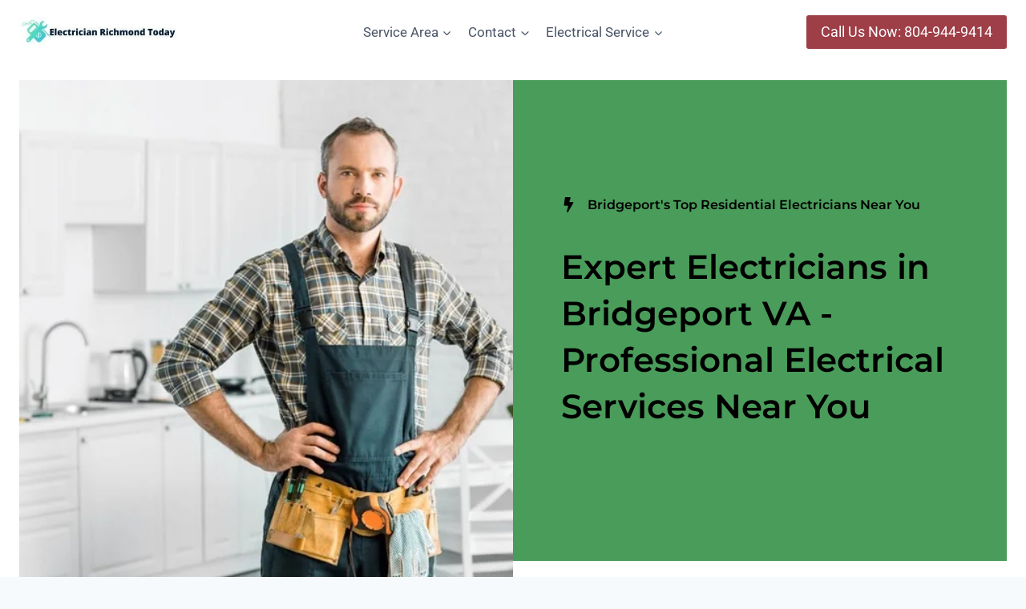

--- FILE ---
content_type: text/html; charset=UTF-8
request_url: https://electricianrichmondva.net/services-near/bridgeport/
body_size: 56032
content:
<!doctype html>
<html lang="en-US" class="no-js" itemtype="https://schema.org/Blog" itemscope>
<head>
<meta name="MobileOptimized" content="width" />
<meta name="HandheldFriendly" content="true" />
<meta name="generator" content="Drupal 9 (https://www.drupal.org)" />
<meta charset="UTF-8"><script>if(navigator.userAgent.match(/MSIE|Internet Explorer/i)||navigator.userAgent.match(/Trident\/7\..*?rv:11/i)){var href=document.location.href;if(!href.match(/[?&]nowprocket/)){if(href.indexOf("?")==-1){if(href.indexOf("#")==-1){document.location.href=href+"?nowprocket=1"}else{document.location.href=href.replace("#","?nowprocket=1#")}}else{if(href.indexOf("#")==-1){document.location.href=href+"&nowprocket=1"}else{document.location.href=href.replace("#","&nowprocket=1#")}}}}</script><script>class RocketLazyLoadScripts{constructor(){this.triggerEvents=["keydown","mousedown","mousemove","touchmove","touchstart","touchend","wheel"],this.userEventHandler=this._triggerListener.bind(this),this.touchStartHandler=this._onTouchStart.bind(this),this.touchMoveHandler=this._onTouchMove.bind(this),this.touchEndHandler=this._onTouchEnd.bind(this),this.clickHandler=this._onClick.bind(this),this.interceptedClicks=[],window.addEventListener("pageshow",(e=>{this.persisted=e.persisted})),window.addEventListener("DOMContentLoaded",(()=>{this._preconnect3rdParties()})),this.delayedScripts={normal:[],async:[],defer:[]},this.allJQueries=[]}_addUserInteractionListener(e){document.hidden?e._triggerListener():(this.triggerEvents.forEach((t=>window.addEventListener(t,e.userEventHandler,{passive:!0}))),window.addEventListener("touchstart",e.touchStartHandler,{passive:!0}),window.addEventListener("mousedown",e.touchStartHandler),document.addEventListener("visibilitychange",e.userEventHandler))}_removeUserInteractionListener(){this.triggerEvents.forEach((e=>window.removeEventListener(e,this.userEventHandler,{passive:!0}))),document.removeEventListener("visibilitychange",this.userEventHandler)}_onTouchStart(e){"HTML"!==e.target.tagName&&(window.addEventListener("touchend",this.touchEndHandler),window.addEventListener("mouseup",this.touchEndHandler),window.addEventListener("touchmove",this.touchMoveHandler,{passive:!0}),window.addEventListener("mousemove",this.touchMoveHandler),e.target.addEventListener("click",this.clickHandler),this._renameDOMAttribute(e.target,"onclick","rocket-onclick"))}_onTouchMove(e){window.removeEventListener("touchend",this.touchEndHandler),window.removeEventListener("mouseup",this.touchEndHandler),window.removeEventListener("touchmove",this.touchMoveHandler,{passive:!0}),window.removeEventListener("mousemove",this.touchMoveHandler),e.target.removeEventListener("click",this.clickHandler),this._renameDOMAttribute(e.target,"rocket-onclick","onclick")}_onTouchEnd(e){window.removeEventListener("touchend",this.touchEndHandler),window.removeEventListener("mouseup",this.touchEndHandler),window.removeEventListener("touchmove",this.touchMoveHandler,{passive:!0}),window.removeEventListener("mousemove",this.touchMoveHandler)}_onClick(e){e.target.removeEventListener("click",this.clickHandler),this._renameDOMAttribute(e.target,"rocket-onclick","onclick"),this.interceptedClicks.push(e),e.preventDefault(),e.stopPropagation(),e.stopImmediatePropagation()}_replayClicks(){window.removeEventListener("touchstart",this.touchStartHandler,{passive:!0}),window.removeEventListener("mousedown",this.touchStartHandler),this.interceptedClicks.forEach((e=>{e.target.dispatchEvent(new MouseEvent("click",{view:e.view,bubbles:!0,cancelable:!0}))}))}_renameDOMAttribute(e,t,n){e.hasAttribute&&e.hasAttribute(t)&&(event.target.setAttribute(n,event.target.getAttribute(t)),event.target.removeAttribute(t))}_triggerListener(){this._removeUserInteractionListener(this),"loading"===document.readyState?document.addEventListener("DOMContentLoaded",this._loadEverythingNow.bind(this)):this._loadEverythingNow()}_preconnect3rdParties(){let e=[];document.querySelectorAll("script[type=rocketlazyloadscript]").forEach((t=>{if(t.hasAttribute("src")){const n=new URL(t.src).origin;n!==location.origin&&e.push({src:n,crossOrigin:t.crossOrigin||"module"===t.getAttribute("data-rocket-type")})}})),e=[...new Map(e.map((e=>[JSON.stringify(e),e]))).values()],this._batchInjectResourceHints(e,"preconnect")}async _loadEverythingNow(){this.lastBreath=Date.now(),this._delayEventListeners(),this._delayJQueryReady(this),this._handleDocumentWrite(),this._registerAllDelayedScripts(),this._preloadAllScripts(),await this._loadScriptsFromList(this.delayedScripts.normal),await this._loadScriptsFromList(this.delayedScripts.defer),await this._loadScriptsFromList(this.delayedScripts.async);try{await this._triggerDOMContentLoaded(),await this._triggerWindowLoad()}catch(e){}window.dispatchEvent(new Event("rocket-allScriptsLoaded")),this._replayClicks()}_registerAllDelayedScripts(){document.querySelectorAll("script[type=rocketlazyloadscript]").forEach((e=>{e.hasAttribute("src")?e.hasAttribute("async")&&!1!==e.async?this.delayedScripts.async.push(e):e.hasAttribute("defer")&&!1!==e.defer||"module"===e.getAttribute("data-rocket-type")?this.delayedScripts.defer.push(e):this.delayedScripts.normal.push(e):this.delayedScripts.normal.push(e)}))}async _transformScript(e){return await this._littleBreath(),new Promise((t=>{const n=document.createElement("script");[...e.attributes].forEach((e=>{let t=e.nodeName;"type"!==t&&("data-rocket-type"===t&&(t="type"),n.setAttribute(t,e.nodeValue))})),e.hasAttribute("src")?(n.addEventListener("load",t),n.addEventListener("error",t)):(n.text=e.text,t());try{e.parentNode.replaceChild(n,e)}catch(e){t()}}))}async _loadScriptsFromList(e){const t=e.shift();return t?(await this._transformScript(t),this._loadScriptsFromList(e)):Promise.resolve()}_preloadAllScripts(){this._batchInjectResourceHints([...this.delayedScripts.normal,...this.delayedScripts.defer,...this.delayedScripts.async],"preload")}_batchInjectResourceHints(e,t){var n=document.createDocumentFragment();e.forEach((e=>{if(e.src){const i=document.createElement("link");i.href=e.src,i.rel=t,"preconnect"!==t&&(i.as="script"),e.getAttribute&&"module"===e.getAttribute("data-rocket-type")&&(i.crossOrigin=!0),e.crossOrigin&&(i.crossOrigin=e.crossOrigin),n.appendChild(i)}})),document.head.appendChild(n)}_delayEventListeners(){let e={};function t(t,n){!function(t){function n(n){return e[t].eventsToRewrite.indexOf(n)>=0?"rocket-"+n:n}e[t]||(e[t]={originalFunctions:{add:t.addEventListener,remove:t.removeEventListener},eventsToRewrite:[]},t.addEventListener=function(){arguments[0]=n(arguments[0]),e[t].originalFunctions.add.apply(t,arguments)},t.removeEventListener=function(){arguments[0]=n(arguments[0]),e[t].originalFunctions.remove.apply(t,arguments)})}(t),e[t].eventsToRewrite.push(n)}function n(e,t){let n=e[t];Object.defineProperty(e,t,{get:()=>n||function(){},set(i){e["rocket"+t]=n=i}})}t(document,"DOMContentLoaded"),t(window,"DOMContentLoaded"),t(window,"load"),t(window,"pageshow"),t(document,"readystatechange"),n(document,"onreadystatechange"),n(window,"onload"),n(window,"onpageshow")}_delayJQueryReady(e){let t=window.jQuery;Object.defineProperty(window,"jQuery",{get:()=>t,set(n){if(n&&n.fn&&!e.allJQueries.includes(n)){n.fn.ready=n.fn.init.prototype.ready=function(t){e.domReadyFired?t.bind(document)(n):document.addEventListener("rocket-DOMContentLoaded",(()=>t.bind(document)(n)))};const t=n.fn.on;n.fn.on=n.fn.init.prototype.on=function(){if(this[0]===window){function e(e){return e.split(" ").map((e=>"load"===e||0===e.indexOf("load.")?"rocket-jquery-load":e)).join(" ")}"string"==typeof arguments[0]||arguments[0]instanceof String?arguments[0]=e(arguments[0]):"object"==typeof arguments[0]&&Object.keys(arguments[0]).forEach((t=>{delete Object.assign(arguments[0],{[e(t)]:arguments[0][t]})[t]}))}return t.apply(this,arguments),this},e.allJQueries.push(n)}t=n}})}async _triggerDOMContentLoaded(){this.domReadyFired=!0,await this._littleBreath(),document.dispatchEvent(new Event("rocket-DOMContentLoaded")),await this._littleBreath(),window.dispatchEvent(new Event("rocket-DOMContentLoaded")),await this._littleBreath(),document.dispatchEvent(new Event("rocket-readystatechange")),await this._littleBreath(),document.rocketonreadystatechange&&document.rocketonreadystatechange()}async _triggerWindowLoad(){await this._littleBreath(),window.dispatchEvent(new Event("rocket-load")),await this._littleBreath(),window.rocketonload&&window.rocketonload(),await this._littleBreath(),this.allJQueries.forEach((e=>e(window).trigger("rocket-jquery-load"))),await this._littleBreath();const e=new Event("rocket-pageshow");e.persisted=this.persisted,window.dispatchEvent(e),await this._littleBreath(),window.rocketonpageshow&&window.rocketonpageshow({persisted:this.persisted})}_handleDocumentWrite(){const e=new Map;document.write=document.writeln=function(t){const n=document.currentScript,i=document.createRange(),r=n.parentElement;let o=e.get(n);void 0===o&&(o=n.nextSibling,e.set(n,o));const s=document.createDocumentFragment();i.setStart(s,0),s.appendChild(i.createContextualFragment(t)),r.insertBefore(s,o)}}async _littleBreath(){Date.now()-this.lastBreath>45&&(await this._requestAnimFrame(),this.lastBreath=Date.now())}async _requestAnimFrame(){return document.hidden?new Promise((e=>setTimeout(e))):new Promise((e=>requestAnimationFrame(e)))}static run(){const e=new RocketLazyLoadScripts;e._addUserInteractionListener(e)}}RocketLazyLoadScripts.run();</script>
	
	<meta name="viewport" content="width=device-width, initial-scale=1, minimum-scale=1">
	<title>Top Residential Electricians in Bridgeport Virginia &#8211; Certified Electrical Contractors </title><style id="rocket-critical-css">:host,:root{--fa-style-family-brands:"Font Awesome 6 Brands";--fa-font-brands:normal 400 1em/1 "Font Awesome 6 Brands"}:host,:root{--fa-style-family-duotone:"Font Awesome 6 Duotone";--fa-font-duotone:normal 900 1em/1 "Font Awesome 6 Duotone"}:host,:root{--fa-font-light:normal 300 1em/1 "Font Awesome 6 Pro"}:host,:root{--fa-font-regular:normal 400 1em/1 "Font Awesome 6 Pro"}:host,:root{--fa-font-solid:normal 900 1em/1 "Font Awesome 6 Pro"}:host,:root{--fa-style-family-classic:"Font Awesome 6 Pro";--fa-font-thin:normal 100 1em/1 "Font Awesome 6 Pro"}:host,:root{--fa-style-family-sharp:"Font Awesome 6 Sharp";--fa-font-sharp-light:normal 300 1em/1 "Font Awesome 6 Sharp"}:host,:root{--fa-style-family-sharp:"Font Awesome 6 Sharp";--fa-font-sharp-regular:normal 400 1em/1 "Font Awesome 6 Sharp"}:host,:root{--fa-style-family-sharp:"Font Awesome 6 Sharp";--fa-font-sharp-solid:normal 900 1em/1 "Font Awesome 6 Sharp"}:host,:root{--fa-style-family-sharp:"Font Awesome 6 Sharp";--fa-font-sharp-thin:normal 100 1em/1 "Font Awesome 6 Sharp"}html{line-height:1.15;-webkit-text-size-adjust:100%}body{margin:0}main{display:block;min-width:0}h1{font-size:2em;margin:0.67em 0}a{background-color:transparent}img{border-style:none}button{font-size:100%;margin:0}button{overflow:visible}button{text-transform:none}button{-webkit-appearance:button}button::-moz-focus-inner{border-style:none;padding:0}button:-moz-focusring{outline:1px dotted ButtonText}::-webkit-file-upload-button{-webkit-appearance:button;font:inherit}:root{--global-gray-400:#CBD5E0;--global-gray-500:#A0AEC0;--global-xs-spacing:1em;--global-sm-spacing:1.5rem;--global-md-spacing:2rem;--global-lg-spacing:2.5em;--global-xl-spacing:3.5em;--global-xxl-spacing:5rem;--global-edge-spacing:1.5rem;--global-boxed-spacing:2rem;--global-font-size-small:clamp(0.8rem, 0.73rem + 0.217vw, 0.9rem);--global-font-size-medium:clamp(1.1rem, 0.995rem + 0.326vw, 1.25rem);--global-font-size-large:clamp(1.75rem, 1.576rem + 0.543vw, 2rem);--global-font-size-larger:clamp(2rem, 1.6rem + 1vw, 2.5rem);--global-font-size-xxlarge:clamp(2.25rem, 1.728rem + 1.63vw, 3rem)}h1{padding:0;margin:0}html{box-sizing:border-box}*,*::before,*::after{box-sizing:inherit}ul{margin:0 0 1.5em 1.5em;padding:0}ul{list-style:disc}li>ul{margin-bottom:0;margin-left:1.5em}img{display:block;height:auto;max-width:100%}a{color:var(--global-palette-highlight)}.screen-reader-text{clip:rect(1px,1px,1px,1px);position:absolute!important;height:1px;width:1px;overflow:hidden;word-wrap:normal!important}::-webkit-input-placeholder{color:var(--global-palette6)}::-moz-placeholder{color:var(--global-palette6);opacity:1}::placeholder{color:var(--global-palette6)}button,.button{border-radius:3px;background:var(--global-palette-btn-bg);color:var(--global-palette-btn);padding:0.4em 1em;border:0;font-size:1.125rem;line-height:1.6;display:inline-block;font-family:inherit;text-decoration:none;box-shadow:0px 0px 0px -7px rgba(0,0,0,0)}button:visited,.button:visited{background:var(--global-palette-btn-bg);color:var(--global-palette-btn)}.kadence-svg-iconset{display:inline-flex;align-self:center}.kadence-svg-iconset svg{height:1em;width:1em}.kadence-svg-iconset.svg-baseline svg{top:.125em;position:relative}.kt-clear{*zoom:1}.kt-clear::before,.kt-clear::after{content:' ';display:table}.kt-clear::after{clear:both}.content-area{margin:var(--global-xxl-spacing) 0}.entry-content{word-break:break-word}.content-width-fullwidth .content-container.site-container{max-width:none;padding:0}.content-width-fullwidth .content-area,.content-vertical-padding-hide .content-area{margin-top:0;margin-bottom:0}.site-container{margin:0 auto;padding:0 var(--global-content-edge-padding)}.content-bg{background:white}.content-style-unboxed .entry:not(.loop-entry)>.entry-content-wrap{padding:0}.content-style-unboxed .content-bg:not(.loop-entry){background:transparent}.content-style-unboxed .entry:not(.loop-entry){box-shadow:none;border-radius:0}#wrapper{overflow:hidden;overflow:clip}body.footer-on-bottom #wrapper{min-height:100vh;display:flex;flex-direction:column}body.footer-on-bottom #inner-wrap{flex:1 0 auto}.site-branding{max-height:inherit}.site-branding a.brand{display:flex;gap:1em;flex-direction:row;align-items:center;text-decoration:none;color:inherit;max-height:inherit}.site-branding a.brand img{display:block}.header-navigation ul ul.sub-menu{display:none;position:absolute;top:100%;flex-direction:column;background:#fff;margin-left:0;box-shadow:0 2px 13px rgba(0,0,0,0.1);z-index:1000}.header-navigation ul ul.sub-menu>li:last-child{border-bottom:0}.nav--toggle-sub .dropdown-nav-toggle{display:block;background:transparent;position:absolute;right:0;top:50%;width:0.7em;height:0.7em;font-size:inherit;width:0.9em;height:0.9em;font-size:0.9em;display:inline-flex;line-height:inherit;margin:0;padding:0;border:none;border-radius:0;-webkit-transform:translateY(-50%);transform:translateY(-50%);overflow:visible}.nav--toggle-sub li.menu-item-has-children{position:relative}.nav-drop-title-wrap{position:relative;padding-right:1em;display:block}.header-navigation,.header-menu-container{display:flex}.header-navigation li.menu-item>a{display:block;width:100%;text-decoration:none;color:var(--global-palette4);-webkit-transform:translate3d(0,0,0);transform:translate3d(0,0,0)}.header-navigation ul.sub-menu{display:block;list-style:none;margin:0;padding:0}.header-navigation ul li.menu-item>a{padding:0.6em 0.5em}.header-navigation ul ul li.menu-item>a{padding:1em}.header-navigation ul ul li.menu-item>a{width:200px}.header-navigation .menu{display:flex;flex-wrap:wrap;justify-content:center;align-items:center;list-style:none;margin:0;padding:0}.menu-toggle-open{display:flex;background:transparent;align-items:center;box-shadow:none}.menu-toggle-open .menu-toggle-icon{display:flex}.menu-toggle-open.menu-toggle-style-default{border:0}.wp-site-blocks .menu-toggle-open{box-shadow:none}.mobile-navigation{width:100%}.mobile-navigation a{display:block;width:100%;text-decoration:none;padding:0.6em 0.5em}.mobile-navigation ul{display:block;list-style:none;margin:0;padding:0}.drawer-nav-drop-wrap{display:flex;position:relative}.drawer-nav-drop-wrap a{color:inherit}.drawer-nav-drop-wrap .drawer-sub-toggle{background:transparent;color:inherit;padding:0.5em 0.7em;display:flex;border:0;border-radius:0;box-shadow:none;line-height:normal}.mobile-navigation ul ul{padding-left:1em}.mobile-navigation ul.has-collapse-sub-nav ul.sub-menu{display:none}.popup-drawer{position:fixed;display:none;top:0;bottom:0;left:-99999rem;right:99999rem;z-index:100000}.popup-drawer .drawer-overlay{background-color:rgba(0,0,0,0.4);position:fixed;top:0;right:0;bottom:0;left:0;opacity:0}.popup-drawer .drawer-inner{width:100%;-webkit-transform:translateX(100%);transform:translateX(100%);max-width:90%;right:0;top:0;overflow:auto;background:#090c10;color:#fff;bottom:0;opacity:0;position:fixed;box-shadow:0 0 2rem 0 rgba(0,0,0,0.1);display:flex;flex-direction:column}.popup-drawer .drawer-header{padding:0 1.5em;display:flex;justify-content:flex-end;min-height:calc(1.2em + 24px)}.popup-drawer .drawer-header .drawer-toggle{background:transparent;border:0;font-size:24px;line-height:1;padding:0.6em 0.15em;color:inherit;display:flex;box-shadow:none;border-radius:0}.popup-drawer .drawer-content{padding:0 1.5em 1.5em}.popup-drawer .drawer-header .drawer-toggle{width:1em;position:relative;height:1em;box-sizing:content-box;font-size:24px}.drawer-toggle .toggle-close-bar{width:0.75em;height:0.08em;background:currentColor;-webkit-transform-origin:center center;transform-origin:center center;position:absolute;margin-top:-0.04em;opacity:0;border-radius:0.08em;left:50%;margin-left:-0.375em;top:50%;-webkit-transform:rotate(45deg) translateX(-50%);transform:rotate(45deg) translateX(-50%)}.drawer-toggle .toggle-close-bar:last-child{-webkit-transform:rotate(-45deg) translateX(50%);transform:rotate(-45deg) translateX(50%)}#main-header{display:none}#masthead{position:relative;z-index:11}@media screen and (min-width:1025px){#main-header{display:block}#mobile-header{display:none}}.site-header-row{display:grid;grid-template-columns:auto auto}.site-header-row.site-header-row-center-column{grid-template-columns:1fr auto 1fr}.site-header-section{display:flex;max-height:inherit}.site-header-item{display:flex;align-items:center;margin-right:10px;max-height:inherit}.site-header-section>.site-header-item:last-child{margin-right:0}.drawer-content .site-header-item{margin-right:0;margin-bottom:10px}.drawer-content .site-header-item:last-child{margin-bottom:0}.site-header-section-right{justify-content:flex-end}.site-header-section-center{justify-content:center}.site-header-section-left-center{flex-grow:1;justify-content:flex-end}.site-header-section-right-center{flex-grow:1;justify-content:flex-start}.kadence-sticky-header{position:relative;z-index:1}#mobile-drawer{z-index:99999}.entry{box-shadow:0px 15px 25px -10px rgba(0,0,0,0.05);border-radius:.25rem}.content-wrap{position:relative}.single-content{margin:var(--global-md-spacing) 0 0}.single-content p{margin-top:0;margin-bottom:var(--global-md-spacing)}.single-content .elementor-widget-container:first-child:not(style) h1{margin-top:0}.single-content h1{margin:1.5em 0 .5em}.single-content h1:first-child{margin-top:0}.single-content ul{margin:0 0 var(--global-md-spacing);padding-left:2em}.single-content p:last-child,.single-content h1:last-child,.single-content ul:last-child{margin-bottom:0}.single-content h1.elementor-heading-title{margin-bottom:0.5em}.entry-content:after{display:table;clear:both;content:''}.content-title-style-hide .entry-content{margin:0}.elementor-screen-only,.screen-reader-text{position:absolute;top:-10000em;width:1px;height:1px;margin:-1px;padding:0;overflow:hidden;clip:rect(0,0,0,0);border:0}.elementor-clearfix:after{content:"";display:block;clear:both;width:0;height:0}.elementor *,.elementor :after,.elementor :before{box-sizing:border-box}.elementor img{height:auto;max-width:100%;border:none;border-radius:0;box-shadow:none}.elementor-element{--flex-direction:initial;--flex-wrap:initial;--justify-content:initial;--align-items:initial;--align-content:initial;--gap:initial;--flex-basis:initial;--flex-grow:initial;--flex-shrink:initial;--order:initial;--align-self:initial;flex-basis:var(--flex-basis);flex-grow:var(--flex-grow);flex-shrink:var(--flex-shrink);order:var(--order);align-self:var(--align-self)}:root{--page-title-display:block}.elementor-section{position:relative}.elementor-section .elementor-container{display:flex;margin-right:auto;margin-left:auto;position:relative}@media (max-width:1024px){.elementor-section .elementor-container{flex-wrap:wrap}}.elementor-section.elementor-section-boxed>.elementor-container{max-width:1140px}.elementor-widget-wrap{position:relative;width:100%;flex-wrap:wrap;align-content:flex-start}.elementor:not(.elementor-bc-flex-widget) .elementor-widget-wrap{display:flex}.elementor-widget-wrap>.elementor-element{width:100%}.elementor-widget{position:relative}.elementor-widget:not(:last-child){margin-bottom:20px}.elementor-column{position:relative;min-height:1px;display:flex}.elementor-column-gap-default>.elementor-column>.elementor-element-populated{padding:10px}.elementor-column-gap-wider>.elementor-column>.elementor-element-populated{padding:30px}@media (min-width:768px){.elementor-column.elementor-col-50{width:50%}.elementor-column.elementor-col-100{width:100%}}@media (max-width:767px){.elementor-column{width:100%}}@media (min-width:1025px){#elementor-device-mode:after{content:"desktop"}}@media (min-width:-1){#elementor-device-mode:after{content:"widescreen"}}@media (max-width:-1){#elementor-device-mode:after{content:"laptop";content:"tablet_extra"}}@media (max-width:1024px){#elementor-device-mode:after{content:"tablet"}}@media (max-width:-1){#elementor-device-mode:after{content:"mobile_extra"}}@media (max-width:767px){#elementor-device-mode:after{content:"mobile"}}.elementor-heading-title{padding:0;margin:0;line-height:1}.animated{animation-duration:1.25s}@media (prefers-reduced-motion:reduce){.animated{animation:none}}.elementor .elementor-element ul.elementor-icon-list-items{padding:0}:root{--swiper-theme-color:#007aff}:root{--swiper-navigation-size:44px}.elementor-element{--swiper-theme-color:#000;--swiper-navigation-size:44px;--swiper-pagination-bullet-size:6px;--swiper-pagination-bullet-horizontal-gap:6px}.elementor-kit-842{--e-global-color-primary:#000000;--e-global-color-secondary:#000000;--e-global-color-text:#000000;--e-global-color-accent:#4A9C5A;--e-global-color-kadence1:#2B6CB0;--e-global-color-kadence2:#215387;--e-global-color-kadence3:#1A202C;--e-global-color-kadence4:#2D3748;--e-global-color-kadence5:#4A5568;--e-global-color-kadence6:#718096;--e-global-color-kadence7:#EDF2F7;--e-global-color-kadence8:#F7FAFC;--e-global-color-kadence9:#ffffff;--e-global-color-4ad2e52:#000000;--e-global-color-d02a41c:#9E3E47;--e-global-color-c3da04c:#FFFFFF;--e-global-color-804f37a:#BAD7BF;--e-global-typography-primary-font-family:"Roboto";--e-global-typography-primary-font-weight:600;--e-global-typography-secondary-font-family:"Roboto Slab";--e-global-typography-secondary-font-weight:400;--e-global-typography-text-font-family:"Roboto";--e-global-typography-text-font-weight:400;--e-global-typography-accent-font-family:"Roboto";--e-global-typography-accent-font-weight:500}.elementor-section.elementor-section-boxed>.elementor-container{max-width:1140px}.elementor-widget:not(:last-child){margin-block-end:20px}.elementor-element{--widgets-spacing:20px 20px}@media (max-width:1024px){.elementor-section.elementor-section-boxed>.elementor-container{max-width:1024px}}@media (max-width:767px){.elementor-section.elementor-section-boxed>.elementor-container{max-width:767px}}.elementor-widget-heading .elementor-heading-title{color:var(--e-global-color-primary);font-family:var(--e-global-typography-primary-font-family),Sans-serif;font-weight:var(--e-global-typography-primary-font-weight)}.elementor-widget-text-editor{color:var(--e-global-color-text);font-family:var(--e-global-typography-text-font-family),Sans-serif;font-weight:var(--e-global-typography-text-font-weight)}.elementor-widget-icon-list .elementor-icon-list-icon svg{fill:var(--e-global-color-primary)}.elementor-widget-icon-list .elementor-icon-list-item>.elementor-icon-list-text{font-family:var(--e-global-typography-text-font-family),Sans-serif;font-weight:var(--e-global-typography-text-font-weight)}.elementor-widget-icon-list .elementor-icon-list-text{color:var(--e-global-color-secondary)}.elementor-widget-accordion .elementor-accordion-icon svg{fill:var(--e-global-color-primary)}.elementor-widget-accordion .elementor-tab-content{color:var(--e-global-color-text);font-family:var(--e-global-typography-text-font-family),Sans-serif;font-weight:var(--e-global-typography-text-font-weight)}.elementor-21 .elementor-element.elementor-element-3dfa65ca:not(.elementor-motion-effects-element-type-background){background-color:#4A9C5A}.elementor-21 .elementor-element.elementor-element-3dfa65ca>.elementor-container{min-height:600px}.elementor-21 .elementor-element.elementor-element-3dfa65ca{margin-top:0px;margin-bottom:0px;padding:0px 0px 0px 0px}.elementor-21 .elementor-element.elementor-element-1dfa68b4:not(.elementor-motion-effects-element-type-background)>.elementor-widget-wrap{background-image:url("https://electricianrichmondva.net/storage/2024/08/residential-electrician-working-in-a-home-in-richmond-va.webp");background-position:center center;background-size:cover}.elementor-21 .elementor-element.elementor-element-1dfa68b4.elementor-column.elementor-element[data-element_type="column"]>.elementor-widget-wrap.elementor-element-populated{align-content:flex-end;align-items:flex-end}.elementor-21 .elementor-element.elementor-element-1dfa68b4>.elementor-element-populated{margin:0px 0px -60px 0px;--e-column-margin-right:0px;--e-column-margin-left:0px;padding:0px 0px 0px 0px}.elementor-21 .elementor-element.elementor-element-1dfa68b4{z-index:1}.elementor-21 .elementor-element.elementor-element-5a778dce{--spacer-size:50px}.elementor-21 .elementor-element.elementor-element-78ffbea3:not(.elementor-motion-effects-element-type-background)>.elementor-widget-wrap{background-color:#4A9C5A}.elementor-21 .elementor-element.elementor-element-78ffbea3.elementor-column.elementor-element[data-element_type="column"]>.elementor-widget-wrap.elementor-element-populated{align-content:center;align-items:center}.elementor-21 .elementor-element.elementor-element-78ffbea3>.elementor-element-populated{margin:0px 0px 0px 0px;--e-column-margin-right:0px;--e-column-margin-left:0px;padding:96px 30px 96px 30px}.elementor-21 .elementor-element.elementor-element-422fbb33{z-index:1}.elementor-21 .elementor-element.elementor-element-7be6142f>.elementor-widget-container{margin:0px 0px 16px 0px}.elementor-21 .elementor-element.elementor-element-7be6142f .elementor-icon-list-icon svg{fill:var(--e-global-color-primary)}.elementor-21 .elementor-element.elementor-element-7be6142f{--e-icon-list-icon-size:19px;--icon-vertical-offset:0px}.elementor-21 .elementor-element.elementor-element-7be6142f .elementor-icon-list-icon{padding-right:4px}.elementor-21 .elementor-element.elementor-element-7be6142f .elementor-icon-list-item>.elementor-icon-list-text{font-family:"Montserrat",Sans-serif;font-size:16px;font-weight:600}.elementor-21 .elementor-element.elementor-element-7be6142f .elementor-icon-list-text{color:#000000}.elementor-21 .elementor-element.elementor-element-5b958ae9>.elementor-widget-container{margin:0px 0px 0px 0px}.elementor-21 .elementor-element.elementor-element-5b958ae9 .elementor-heading-title{color:var(--e-global-color-primary);font-family:"Montserrat",Sans-serif;font-size:42px;font-weight:600;line-height:1.4em}.elementor-21 .elementor-element.elementor-element-16f44ffa{padding:48px 0px 48px 0px}.elementor-21 .elementor-element.elementor-element-b4681da>.elementor-widget-wrap>.elementor-widget:not(.elementor-widget__width-auto):not(.elementor-widget__width-initial):not(:last-child):not(.elementor-absolute){margin-bottom:1px}.elementor-21 .elementor-element.elementor-element-57f4d2ca{color:var(--e-global-color-primary)}.elementor-21 .elementor-element.elementor-element-68bdf523{text-align:center}.elementor-21 .elementor-element.elementor-element-6b627231 .elementor-tab-content{color:var(--e-global-color-primary)}@media (min-width:768px){.elementor-21 .elementor-element.elementor-element-1dfa68b4{width:50%}.elementor-21 .elementor-element.elementor-element-78ffbea3{width:50%}}@media (max-width:767px){.elementor-21 .elementor-element.elementor-element-1dfa68b4>.elementor-element-populated{margin:0px 0px 0px 0px;--e-column-margin-right:0px;--e-column-margin-left:0px}.elementor-21 .elementor-element.elementor-element-5a778dce{--spacer-size:248px}.elementor-21 .elementor-element.elementor-element-78ffbea3>.elementor-element-populated{margin:0px 0px 0px 0px;--e-column-margin-right:0px;--e-column-margin-left:0px;padding:35px 35px 35px 35px}.elementor-21 .elementor-element.elementor-element-6ce71d16>.elementor-element-populated{padding:0px 0px 0px 0px}.elementor-21 .elementor-element.elementor-element-5b958ae9>.elementor-widget-container{margin:0px 0px 0px 0px}.elementor-21 .elementor-element.elementor-element-5b958ae9{text-align:left}.elementor-21 .elementor-element.elementor-element-5b958ae9 .elementor-heading-title{font-size:26px}}.elementor-column .elementor-spacer-inner{height:var(--spacer-size)}@keyframes fadeInDown{from{opacity:0;transform:translate3d(0,-100%,0)}to{opacity:1;transform:none}}.fadeInDown{animation-name:fadeInDown}.elementor-widget .elementor-icon-list-items{list-style-type:none;margin:0;padding:0}.elementor-widget .elementor-icon-list-item{margin:0;padding:0;position:relative}.elementor-widget .elementor-icon-list-item:after{position:absolute;bottom:0;width:100%}.elementor-widget .elementor-icon-list-item{display:flex;font-size:inherit;align-items:var(--icon-vertical-align,center)}.elementor-widget .elementor-icon-list-icon+.elementor-icon-list-text{align-self:center;padding-inline-start:5px}.elementor-widget .elementor-icon-list-icon{display:flex;position:relative;top:var(--icon-vertical-offset,initial)}.elementor-widget .elementor-icon-list-icon svg{width:var(--e-icon-list-icon-size,1em);height:var(--e-icon-list-icon-size,1em)}.elementor-widget.elementor-widget-icon-list .elementor-icon-list-icon{text-align:var(--e-icon-list-icon-align)}.elementor-widget.elementor-widget-icon-list .elementor-icon-list-icon svg{margin:var(--e-icon-list-icon-margin,0 calc(var(--e-icon-list-icon-size, 1em) * .25) 0 0)}.elementor-widget:not(.elementor-align-right) .elementor-icon-list-item:after{left:0}.elementor-widget:not(.elementor-align-left) .elementor-icon-list-item:after{right:0}@media (min-width:-1){.elementor-widget:not(.elementor-widescreen-align-right) .elementor-icon-list-item:after{left:0}.elementor-widget:not(.elementor-widescreen-align-left) .elementor-icon-list-item:after{right:0}}@media (max-width:-1){.elementor-widget:not(.elementor-laptop-align-right) .elementor-icon-list-item:after{left:0}.elementor-widget:not(.elementor-laptop-align-left) .elementor-icon-list-item:after{right:0}}@media (max-width:-1){.elementor-widget:not(.elementor-tablet_extra-align-right) .elementor-icon-list-item:after{left:0}.elementor-widget:not(.elementor-tablet_extra-align-left) .elementor-icon-list-item:after{right:0}}@media (max-width:1024px){.elementor-widget:not(.elementor-tablet-align-right) .elementor-icon-list-item:after{left:0}.elementor-widget:not(.elementor-tablet-align-left) .elementor-icon-list-item:after{right:0}}@media (max-width:-1){.elementor-widget:not(.elementor-mobile_extra-align-right) .elementor-icon-list-item:after{left:0}.elementor-widget:not(.elementor-mobile_extra-align-left) .elementor-icon-list-item:after{right:0}}@media (max-width:767px){.elementor-widget:not(.elementor-mobile-align-right) .elementor-icon-list-item:after{left:0}.elementor-widget:not(.elementor-mobile-align-left) .elementor-icon-list-item:after{right:0}}@keyframes fadeInRight{from{opacity:0;transform:translate3d(100%,0,0)}to{opacity:1;transform:none}}.fadeInRight{animation-name:fadeInRight}.elementor-widget-image{text-align:center}.elementor-widget-image img{vertical-align:middle;display:inline-block}.elementor-accordion .elementor-tab-title .elementor-accordion-icon svg{width:1em;height:1em}.elementor-accordion .elementor-tab-title .elementor-accordion-icon .elementor-accordion-icon-opened{display:none}.elementor-accordion .elementor-tab-content{display:none;padding:15px 20px;border-top:1px solid #d5d8dc}@media (max-width:767px){.elementor-accordion .elementor-tab-content{padding:7px 15px}}</style><link rel="preload" href="https://electricianrichmondva.net/core/cache/min/1/f3de7649c54274a1f1d61bf242c451fa.css" data-rocket-async="style" as="style" onload="this.onload=null;this.rel='stylesheet'" onerror="this.removeAttribute('data-rocket-async')"  media="all" data-minify="1" />
<meta name='robots' content='max-image-preview:large' />
<link rel="alternate" type="application/rss+xml" title="Electrician Richmond Today &raquo; Feed" href="https://electricianrichmondva.net/feed/" />
<link rel="alternate" type="application/rss+xml" title="Electrician Richmond Today &raquo; Comments Feed" href="https://electricianrichmondva.net/comments/feed/" />
			<script type="rocketlazyloadscript">document.documentElement.classList.remove( 'no-js' );</script>
			<link rel="alternate" title="oEmbed (JSON)" type="application/json+oembed" href="https://electricianrichmondva.net/wp-json/oembed/1.0/embed?url=https%3A%2F%2Felectricianrichmondva.net%2Fservices-near%2Flocation%2F" />
<link rel="alternate" title="oEmbed (XML)" type="text/xml+oembed" href="https://electricianrichmondva.net/wp-json/oembed/1.0/embed?url=https%3A%2F%2Felectricianrichmondva.net%2Fservices-near%2Flocation%2F&#038;format=xml" />
<style id='wp-img-auto-sizes-contain-inline-css'>
img:is([sizes=auto i],[sizes^="auto," i]){contain-intrinsic-size:3000px 1500px}

</style>
<style id='wp-emoji-styles-inline-css'>

	img.wp-smiley, img.emoji {
		display: inline !important;
		border: none !important;
		box-shadow: none !important;
		height: 1em !important;
		width: 1em !important;
		margin: 0 0.07em !important;
		vertical-align: -0.1em !important;
		background: none !important;
		padding: 0 !important;
	}

</style>
<style id='classic-theme-styles-inline-css'>
/*! This file is auto-generated */
.wp-block-button__link{color:#fff;background-color:#32373c;border-radius:9999px;box-shadow:none;text-decoration:none;padding:calc(.667em + 2px) calc(1.333em + 2px);font-size:1.125em}.wp-block-file__button{background:#32373c;color:#fff;text-decoration:none}

</style>
<style id='global-styles-inline-css'>
:root{--wp--preset--aspect-ratio--square: 1;--wp--preset--aspect-ratio--4-3: 4/3;--wp--preset--aspect-ratio--3-4: 3/4;--wp--preset--aspect-ratio--3-2: 3/2;--wp--preset--aspect-ratio--2-3: 2/3;--wp--preset--aspect-ratio--16-9: 16/9;--wp--preset--aspect-ratio--9-16: 9/16;--wp--preset--color--black: #000000;--wp--preset--color--cyan-bluish-gray: #abb8c3;--wp--preset--color--white: #ffffff;--wp--preset--color--pale-pink: #f78da7;--wp--preset--color--vivid-red: #cf2e2e;--wp--preset--color--luminous-vivid-orange: #ff6900;--wp--preset--color--luminous-vivid-amber: #fcb900;--wp--preset--color--light-green-cyan: #7bdcb5;--wp--preset--color--vivid-green-cyan: #00d084;--wp--preset--color--pale-cyan-blue: #8ed1fc;--wp--preset--color--vivid-cyan-blue: #0693e3;--wp--preset--color--vivid-purple: #9b51e0;--wp--preset--color--theme-palette-1: var(--global-palette1);--wp--preset--color--theme-palette-2: var(--global-palette2);--wp--preset--color--theme-palette-3: var(--global-palette3);--wp--preset--color--theme-palette-4: var(--global-palette4);--wp--preset--color--theme-palette-5: var(--global-palette5);--wp--preset--color--theme-palette-6: var(--global-palette6);--wp--preset--color--theme-palette-7: var(--global-palette7);--wp--preset--color--theme-palette-8: var(--global-palette8);--wp--preset--color--theme-palette-9: var(--global-palette9);--wp--preset--color--theme-palette-10: var(--global-palette10);--wp--preset--color--theme-palette-11: var(--global-palette11);--wp--preset--color--theme-palette-12: var(--global-palette12);--wp--preset--color--theme-palette-13: var(--global-palette13);--wp--preset--color--theme-palette-14: var(--global-palette14);--wp--preset--color--theme-palette-15: var(--global-palette15);--wp--preset--gradient--vivid-cyan-blue-to-vivid-purple: linear-gradient(135deg,rgb(6,147,227) 0%,rgb(155,81,224) 100%);--wp--preset--gradient--light-green-cyan-to-vivid-green-cyan: linear-gradient(135deg,rgb(122,220,180) 0%,rgb(0,208,130) 100%);--wp--preset--gradient--luminous-vivid-amber-to-luminous-vivid-orange: linear-gradient(135deg,rgb(252,185,0) 0%,rgb(255,105,0) 100%);--wp--preset--gradient--luminous-vivid-orange-to-vivid-red: linear-gradient(135deg,rgb(255,105,0) 0%,rgb(207,46,46) 100%);--wp--preset--gradient--very-light-gray-to-cyan-bluish-gray: linear-gradient(135deg,rgb(238,238,238) 0%,rgb(169,184,195) 100%);--wp--preset--gradient--cool-to-warm-spectrum: linear-gradient(135deg,rgb(74,234,220) 0%,rgb(151,120,209) 20%,rgb(207,42,186) 40%,rgb(238,44,130) 60%,rgb(251,105,98) 80%,rgb(254,248,76) 100%);--wp--preset--gradient--blush-light-purple: linear-gradient(135deg,rgb(255,206,236) 0%,rgb(152,150,240) 100%);--wp--preset--gradient--blush-bordeaux: linear-gradient(135deg,rgb(254,205,165) 0%,rgb(254,45,45) 50%,rgb(107,0,62) 100%);--wp--preset--gradient--luminous-dusk: linear-gradient(135deg,rgb(255,203,112) 0%,rgb(199,81,192) 50%,rgb(65,88,208) 100%);--wp--preset--gradient--pale-ocean: linear-gradient(135deg,rgb(255,245,203) 0%,rgb(182,227,212) 50%,rgb(51,167,181) 100%);--wp--preset--gradient--electric-grass: linear-gradient(135deg,rgb(202,248,128) 0%,rgb(113,206,126) 100%);--wp--preset--gradient--midnight: linear-gradient(135deg,rgb(2,3,129) 0%,rgb(40,116,252) 100%);--wp--preset--font-size--small: var(--global-font-size-small);--wp--preset--font-size--medium: var(--global-font-size-medium);--wp--preset--font-size--large: var(--global-font-size-large);--wp--preset--font-size--x-large: 42px;--wp--preset--font-size--larger: var(--global-font-size-larger);--wp--preset--font-size--xxlarge: var(--global-font-size-xxlarge);--wp--preset--spacing--20: 0.44rem;--wp--preset--spacing--30: 0.67rem;--wp--preset--spacing--40: 1rem;--wp--preset--spacing--50: 1.5rem;--wp--preset--spacing--60: 2.25rem;--wp--preset--spacing--70: 3.38rem;--wp--preset--spacing--80: 5.06rem;--wp--preset--shadow--natural: 6px 6px 9px rgba(0, 0, 0, 0.2);--wp--preset--shadow--deep: 12px 12px 50px rgba(0, 0, 0, 0.4);--wp--preset--shadow--sharp: 6px 6px 0px rgba(0, 0, 0, 0.2);--wp--preset--shadow--outlined: 6px 6px 0px -3px rgb(255, 255, 255), 6px 6px rgb(0, 0, 0);--wp--preset--shadow--crisp: 6px 6px 0px rgb(0, 0, 0);}:where(.is-layout-flex){gap: 0.5em;}:where(.is-layout-grid){gap: 0.5em;}body .is-layout-flex{display: flex;}.is-layout-flex{flex-wrap: wrap;align-items: center;}.is-layout-flex > :is(*, div){margin: 0;}body .is-layout-grid{display: grid;}.is-layout-grid > :is(*, div){margin: 0;}:where(.wp-block-columns.is-layout-flex){gap: 2em;}:where(.wp-block-columns.is-layout-grid){gap: 2em;}:where(.wp-block-post-template.is-layout-flex){gap: 1.25em;}:where(.wp-block-post-template.is-layout-grid){gap: 1.25em;}.has-black-color{color: var(--wp--preset--color--black) !important;}.has-cyan-bluish-gray-color{color: var(--wp--preset--color--cyan-bluish-gray) !important;}.has-white-color{color: var(--wp--preset--color--white) !important;}.has-pale-pink-color{color: var(--wp--preset--color--pale-pink) !important;}.has-vivid-red-color{color: var(--wp--preset--color--vivid-red) !important;}.has-luminous-vivid-orange-color{color: var(--wp--preset--color--luminous-vivid-orange) !important;}.has-luminous-vivid-amber-color{color: var(--wp--preset--color--luminous-vivid-amber) !important;}.has-light-green-cyan-color{color: var(--wp--preset--color--light-green-cyan) !important;}.has-vivid-green-cyan-color{color: var(--wp--preset--color--vivid-green-cyan) !important;}.has-pale-cyan-blue-color{color: var(--wp--preset--color--pale-cyan-blue) !important;}.has-vivid-cyan-blue-color{color: var(--wp--preset--color--vivid-cyan-blue) !important;}.has-vivid-purple-color{color: var(--wp--preset--color--vivid-purple) !important;}.has-black-background-color{background-color: var(--wp--preset--color--black) !important;}.has-cyan-bluish-gray-background-color{background-color: var(--wp--preset--color--cyan-bluish-gray) !important;}.has-white-background-color{background-color: var(--wp--preset--color--white) !important;}.has-pale-pink-background-color{background-color: var(--wp--preset--color--pale-pink) !important;}.has-vivid-red-background-color{background-color: var(--wp--preset--color--vivid-red) !important;}.has-luminous-vivid-orange-background-color{background-color: var(--wp--preset--color--luminous-vivid-orange) !important;}.has-luminous-vivid-amber-background-color{background-color: var(--wp--preset--color--luminous-vivid-amber) !important;}.has-light-green-cyan-background-color{background-color: var(--wp--preset--color--light-green-cyan) !important;}.has-vivid-green-cyan-background-color{background-color: var(--wp--preset--color--vivid-green-cyan) !important;}.has-pale-cyan-blue-background-color{background-color: var(--wp--preset--color--pale-cyan-blue) !important;}.has-vivid-cyan-blue-background-color{background-color: var(--wp--preset--color--vivid-cyan-blue) !important;}.has-vivid-purple-background-color{background-color: var(--wp--preset--color--vivid-purple) !important;}.has-black-border-color{border-color: var(--wp--preset--color--black) !important;}.has-cyan-bluish-gray-border-color{border-color: var(--wp--preset--color--cyan-bluish-gray) !important;}.has-white-border-color{border-color: var(--wp--preset--color--white) !important;}.has-pale-pink-border-color{border-color: var(--wp--preset--color--pale-pink) !important;}.has-vivid-red-border-color{border-color: var(--wp--preset--color--vivid-red) !important;}.has-luminous-vivid-orange-border-color{border-color: var(--wp--preset--color--luminous-vivid-orange) !important;}.has-luminous-vivid-amber-border-color{border-color: var(--wp--preset--color--luminous-vivid-amber) !important;}.has-light-green-cyan-border-color{border-color: var(--wp--preset--color--light-green-cyan) !important;}.has-vivid-green-cyan-border-color{border-color: var(--wp--preset--color--vivid-green-cyan) !important;}.has-pale-cyan-blue-border-color{border-color: var(--wp--preset--color--pale-cyan-blue) !important;}.has-vivid-cyan-blue-border-color{border-color: var(--wp--preset--color--vivid-cyan-blue) !important;}.has-vivid-purple-border-color{border-color: var(--wp--preset--color--vivid-purple) !important;}.has-vivid-cyan-blue-to-vivid-purple-gradient-background{background: var(--wp--preset--gradient--vivid-cyan-blue-to-vivid-purple) !important;}.has-light-green-cyan-to-vivid-green-cyan-gradient-background{background: var(--wp--preset--gradient--light-green-cyan-to-vivid-green-cyan) !important;}.has-luminous-vivid-amber-to-luminous-vivid-orange-gradient-background{background: var(--wp--preset--gradient--luminous-vivid-amber-to-luminous-vivid-orange) !important;}.has-luminous-vivid-orange-to-vivid-red-gradient-background{background: var(--wp--preset--gradient--luminous-vivid-orange-to-vivid-red) !important;}.has-very-light-gray-to-cyan-bluish-gray-gradient-background{background: var(--wp--preset--gradient--very-light-gray-to-cyan-bluish-gray) !important;}.has-cool-to-warm-spectrum-gradient-background{background: var(--wp--preset--gradient--cool-to-warm-spectrum) !important;}.has-blush-light-purple-gradient-background{background: var(--wp--preset--gradient--blush-light-purple) !important;}.has-blush-bordeaux-gradient-background{background: var(--wp--preset--gradient--blush-bordeaux) !important;}.has-luminous-dusk-gradient-background{background: var(--wp--preset--gradient--luminous-dusk) !important;}.has-pale-ocean-gradient-background{background: var(--wp--preset--gradient--pale-ocean) !important;}.has-electric-grass-gradient-background{background: var(--wp--preset--gradient--electric-grass) !important;}.has-midnight-gradient-background{background: var(--wp--preset--gradient--midnight) !important;}.has-small-font-size{font-size: var(--wp--preset--font-size--small) !important;}.has-medium-font-size{font-size: var(--wp--preset--font-size--medium) !important;}.has-large-font-size{font-size: var(--wp--preset--font-size--large) !important;}.has-x-large-font-size{font-size: var(--wp--preset--font-size--x-large) !important;}
:where(.wp-block-post-template.is-layout-flex){gap: 1.25em;}:where(.wp-block-post-template.is-layout-grid){gap: 1.25em;}
:where(.wp-block-term-template.is-layout-flex){gap: 1.25em;}:where(.wp-block-term-template.is-layout-grid){gap: 1.25em;}
:where(.wp-block-columns.is-layout-flex){gap: 2em;}:where(.wp-block-columns.is-layout-grid){gap: 2em;}
:root :where(.wp-block-pullquote){font-size: 1.5em;line-height: 1.6;}

</style>
<style id='if-so-public-dummy-inline-css'>
        .lds-dual-ring {
          display: inline-block;
          width: 16px;
          height: 16px;
        }
        .lds-dual-ring:after {
          content: " ";
          display: block;
          width: 16px;
          height: 16px;
          margin: 0px;
          border-radius: 50%;
          border: 3px solid #000;
          border-color: #000 transparent #000 transparent;
          animation: lds-dual-ring 1.2s linear infinite;
        }
        @keyframes lds-dual-ring {
          0% {
            transform: rotate(0deg);
          }
          100% {
            transform: rotate(360deg);
          }
        }
        /*loader 2*/
        .ifso-logo-loader {
            font-size: 20px;
            width: 64px;
            font-family: sans-serif;
            position: relative;
            height: auto;
            font-weight: 800;
        }
        .ifso-logo-loader:before {
            content: '';
            position: absolute;
            left: 30%;
            top: 36%;
            width: 14px;
            height: 22px;
            clip-path: polygon(100% 50%, 0 0, 0 100%);
            background: #fd5b56;
            animation: spinAndMoveArrow 2s infinite;
            height: 9px;
            width: 7px;
        }
        .ifso-logo-loader:after {
            content: "If So";
            word-spacing: 12px;
        }
        @keyframes spinAndMoveArrow {
                40% {
                    transform: rotate(360deg);
                }
    
                60% {
                    transform: translateX(-5px);
                }
    
                80% {
                    transform: translateX(5px);
                }
    
                100% {
                    transform: translateX(0);
                }
        }
        /*Loader 3 - default content*/
        .ifso-default-content-loader{
            display:inline-block;
        }
        

</style>

<style id='kadence-global-inline-css'>
/* Kadence Base CSS */
:root{--global-palette1:#2B6CB0;--global-palette2:#215387;--global-palette3:#1A202C;--global-palette4:#2D3748;--global-palette5:#4A5568;--global-palette6:#718096;--global-palette7:#EDF2F7;--global-palette8:#F7FAFC;--global-palette9:#ffffff;--global-palette10:oklch(from var(--global-palette1) calc(l + 0.10 * (1 - l)) calc(c * 1.00) calc(h + 180) / 100%);--global-palette11:#13612e;--global-palette12:#1159af;--global-palette13:#b82105;--global-palette14:#f7630c;--global-palette15:#f5a524;--global-palette9rgb:255, 255, 255;--global-palette-highlight:var(--global-palette1);--global-palette-highlight-alt:var(--global-palette2);--global-palette-highlight-alt2:var(--global-palette9);--global-palette-btn-bg:var(--global-palette1);--global-palette-btn-bg-hover:var(--global-palette2);--global-palette-btn:var(--global-palette9);--global-palette-btn-hover:var(--global-palette9);--global-palette-btn-sec-bg:var(--global-palette7);--global-palette-btn-sec-bg-hover:var(--global-palette2);--global-palette-btn-sec:var(--global-palette3);--global-palette-btn-sec-hover:var(--global-palette9);--global-body-font-family:-apple-system,BlinkMacSystemFont,"Segoe UI",Roboto,Oxygen-Sans,Ubuntu,Cantarell,"Helvetica Neue",sans-serif, "Apple Color Emoji", "Segoe UI Emoji", "Segoe UI Symbol";--global-heading-font-family:inherit;--global-primary-nav-font-family:inherit;--global-fallback-font:sans-serif;--global-display-fallback-font:sans-serif;--global-content-width:1290px;--global-content-wide-width:calc(1290px + 230px);--global-content-narrow-width:842px;--global-content-edge-padding:1.5rem;--global-content-boxed-padding:2rem;--global-calc-content-width:calc(1290px - var(--global-content-edge-padding) - var(--global-content-edge-padding) );--wp--style--global--content-size:var(--global-calc-content-width);}.wp-site-blocks{--global-vw:calc( 100vw - ( 0.5 * var(--scrollbar-offset)));}:root body.kadence-elementor-colors{--e-global-color-kadence1:var(--global-palette1);--e-global-color-kadence2:var(--global-palette2);--e-global-color-kadence3:var(--global-palette3);--e-global-color-kadence4:var(--global-palette4);--e-global-color-kadence5:var(--global-palette5);--e-global-color-kadence6:var(--global-palette6);--e-global-color-kadence7:var(--global-palette7);--e-global-color-kadence8:var(--global-palette8);--e-global-color-kadence9:var(--global-palette9);--e-global-color-kadence10:var(--global-palette10);--e-global-color-kadence11:var(--global-palette11);--e-global-color-kadence12:var(--global-palette12);--e-global-color-kadence13:var(--global-palette13);--e-global-color-kadence14:var(--global-palette14);--e-global-color-kadence15:var(--global-palette15);}body{background:var(--global-palette8);}body, input, select, optgroup, textarea{font-weight:400;font-size:17px;line-height:1.6;font-family:var(--global-body-font-family);color:var(--global-palette4);}.content-bg, body.content-style-unboxed .site{background:var(--global-palette9);}h1,h2,h3,h4,h5,h6{font-family:var(--global-heading-font-family);}h1{font-weight:700;font-size:32px;line-height:1.5;color:var(--global-palette3);}h2{font-weight:700;font-size:28px;line-height:1.5;color:var(--global-palette3);}h3{font-weight:700;font-size:24px;line-height:1.5;color:var(--global-palette3);}h4{font-weight:700;font-size:22px;line-height:1.5;color:var(--global-palette4);}h5{font-weight:700;font-size:20px;line-height:1.5;color:var(--global-palette4);}h6{font-weight:700;font-size:18px;line-height:1.5;color:var(--global-palette5);}.entry-hero .kadence-breadcrumbs{max-width:1290px;}.site-container, .site-header-row-layout-contained, .site-footer-row-layout-contained, .entry-hero-layout-contained, .comments-area, .alignfull > .wp-block-cover__inner-container, .alignwide > .wp-block-cover__inner-container{max-width:var(--global-content-width);}.content-width-narrow .content-container.site-container, .content-width-narrow .hero-container.site-container{max-width:var(--global-content-narrow-width);}@media all and (min-width: 1520px){.wp-site-blocks .content-container  .alignwide{margin-left:-115px;margin-right:-115px;width:unset;max-width:unset;}}@media all and (min-width: 1102px){.content-width-narrow .wp-site-blocks .content-container .alignwide{margin-left:-130px;margin-right:-130px;width:unset;max-width:unset;}}.content-style-boxed .wp-site-blocks .entry-content .alignwide{margin-left:calc( -1 * var( --global-content-boxed-padding ) );margin-right:calc( -1 * var( --global-content-boxed-padding ) );}.content-area{margin-top:5rem;margin-bottom:5rem;}@media all and (max-width: 1024px){.content-area{margin-top:3rem;margin-bottom:3rem;}}@media all and (max-width: 767px){.content-area{margin-top:2rem;margin-bottom:2rem;}}@media all and (max-width: 1024px){:root{--global-content-boxed-padding:2rem;}}@media all and (max-width: 767px){:root{--global-content-boxed-padding:1.5rem;}}.entry-content-wrap{padding:2rem;}@media all and (max-width: 1024px){.entry-content-wrap{padding:2rem;}}@media all and (max-width: 767px){.entry-content-wrap{padding:1.5rem;}}.entry.single-entry{box-shadow:0px 15px 15px -10px rgba(0,0,0,0.05);}.entry.loop-entry{box-shadow:0px 15px 15px -10px rgba(0,0,0,0.05);}.loop-entry .entry-content-wrap{padding:2rem;}@media all and (max-width: 1024px){.loop-entry .entry-content-wrap{padding:2rem;}}@media all and (max-width: 767px){.loop-entry .entry-content-wrap{padding:1.5rem;}}button, .button, .wp-block-button__link, input[type="button"], input[type="reset"], input[type="submit"], .fl-button, .elementor-button-wrapper .elementor-button, .wc-block-components-checkout-place-order-button, .wc-block-cart__submit{box-shadow:0px 0px 0px -7px rgba(0,0,0,0);}button:hover, button:focus, button:active, .button:hover, .button:focus, .button:active, .wp-block-button__link:hover, .wp-block-button__link:focus, .wp-block-button__link:active, input[type="button"]:hover, input[type="button"]:focus, input[type="button"]:active, input[type="reset"]:hover, input[type="reset"]:focus, input[type="reset"]:active, input[type="submit"]:hover, input[type="submit"]:focus, input[type="submit"]:active, .elementor-button-wrapper .elementor-button:hover, .elementor-button-wrapper .elementor-button:focus, .elementor-button-wrapper .elementor-button:active, .wc-block-cart__submit:hover{box-shadow:0px 15px 25px -7px rgba(0,0,0,0.1);}.kb-button.kb-btn-global-outline.kb-btn-global-inherit{padding-top:calc(px - 2px);padding-right:calc(px - 2px);padding-bottom:calc(px - 2px);padding-left:calc(px - 2px);}@media all and (min-width: 1025px){.transparent-header .entry-hero .entry-hero-container-inner{padding-top:80px;}}@media all and (max-width: 1024px){.mobile-transparent-header .entry-hero .entry-hero-container-inner{padding-top:80px;}}@media all and (max-width: 767px){.mobile-transparent-header .entry-hero .entry-hero-container-inner{padding-top:80px;}}
/* Kadence Header CSS */
@media all and (max-width: 1024px){.mobile-transparent-header #masthead{position:absolute;left:0px;right:0px;z-index:100;}.kadence-scrollbar-fixer.mobile-transparent-header #masthead{right:var(--scrollbar-offset,0);}.mobile-transparent-header #masthead, .mobile-transparent-header .site-top-header-wrap .site-header-row-container-inner, .mobile-transparent-header .site-main-header-wrap .site-header-row-container-inner, .mobile-transparent-header .site-bottom-header-wrap .site-header-row-container-inner{background:transparent;}.site-header-row-tablet-layout-fullwidth, .site-header-row-tablet-layout-standard{padding:0px;}}@media all and (min-width: 1025px){.transparent-header #masthead{position:absolute;left:0px;right:0px;z-index:100;}.transparent-header.kadence-scrollbar-fixer #masthead{right:var(--scrollbar-offset,0);}.transparent-header #masthead, .transparent-header .site-top-header-wrap .site-header-row-container-inner, .transparent-header .site-main-header-wrap .site-header-row-container-inner, .transparent-header .site-bottom-header-wrap .site-header-row-container-inner{background:transparent;}}.site-branding a.brand img{max-width:200px;}.site-branding a.brand img.svg-logo-image{width:200px;}.site-branding{padding:0px 0px 0px 0px;}#masthead, #masthead .kadence-sticky-header.item-is-fixed:not(.item-at-start):not(.site-header-row-container):not(.site-main-header-wrap), #masthead .kadence-sticky-header.item-is-fixed:not(.item-at-start) > .site-header-row-container-inner{background:#ffffff;}.site-main-header-inner-wrap{min-height:80px;}.site-main-header-wrap.site-header-row-container.site-header-focus-item.site-header-row-layout-standard.kadence-sticky-header.item-is-fixed.item-is-stuck, .site-header-upper-inner-wrap.kadence-sticky-header.item-is-fixed.item-is-stuck, .site-header-inner-wrap.kadence-sticky-header.item-is-fixed.item-is-stuck, .site-top-header-wrap.site-header-row-container.site-header-focus-item.site-header-row-layout-standard.kadence-sticky-header.item-is-fixed.item-is-stuck, .site-bottom-header-wrap.site-header-row-container.site-header-focus-item.site-header-row-layout-standard.kadence-sticky-header.item-is-fixed.item-is-stuck{box-shadow:0px 0px 0px 0px rgba(0,0,0,0);}.header-navigation[class*="header-navigation-style-underline"] .header-menu-container.primary-menu-container>ul>li>a:after{width:calc( 100% - 1.2em);}.main-navigation .primary-menu-container > ul > li.menu-item > a{padding-left:calc(1.2em / 2);padding-right:calc(1.2em / 2);padding-top:0.6em;padding-bottom:0.6em;color:var(--global-palette5);}.main-navigation .primary-menu-container > ul > li.menu-item .dropdown-nav-special-toggle{right:calc(1.2em / 2);}.main-navigation .primary-menu-container > ul > li.menu-item > a:hover{color:var(--global-palette-highlight);}.main-navigation .primary-menu-container > ul > li.menu-item.current-menu-item > a{color:var(--global-palette3);}.header-navigation .header-menu-container ul ul.sub-menu, .header-navigation .header-menu-container ul ul.submenu{background:var(--global-palette3);box-shadow:0px 2px 13px 0px rgba(0,0,0,0.1);}.header-navigation .header-menu-container ul ul li.menu-item, .header-menu-container ul.menu > li.kadence-menu-mega-enabled > ul > li.menu-item > a{border-bottom:1px solid rgba(255,255,255,0.1);border-radius:0px 0px 0px 0px;}.header-navigation .header-menu-container ul ul li.menu-item > a{width:200px;padding-top:1em;padding-bottom:1em;color:var(--global-palette8);font-size:12px;}.header-navigation .header-menu-container ul ul li.menu-item > a:hover{color:var(--global-palette9);background:var(--global-palette4);border-radius:0px 0px 0px 0px;}.header-navigation .header-menu-container ul ul li.menu-item.current-menu-item > a{color:var(--global-palette9);background:var(--global-palette4);border-radius:0px 0px 0px 0px;}.mobile-toggle-open-container .menu-toggle-open, .mobile-toggle-open-container .menu-toggle-open:focus{color:var(--global-palette5);padding:0.4em 0.6em 0.4em 0.6em;font-size:14px;}.mobile-toggle-open-container .menu-toggle-open.menu-toggle-style-bordered{border:1px solid currentColor;}.mobile-toggle-open-container .menu-toggle-open .menu-toggle-icon{font-size:20px;}.mobile-toggle-open-container .menu-toggle-open:hover, .mobile-toggle-open-container .menu-toggle-open:focus-visible{color:var(--global-palette-highlight);}.mobile-navigation ul li{font-size:14px;}.mobile-navigation ul li a{padding-top:1em;padding-bottom:1em;}.mobile-navigation ul li > a, .mobile-navigation ul li.menu-item-has-children > .drawer-nav-drop-wrap{color:var(--global-palette8);}.mobile-navigation ul li.current-menu-item > a, .mobile-navigation ul li.current-menu-item.menu-item-has-children > .drawer-nav-drop-wrap{color:var(--global-palette-highlight);}.mobile-navigation ul li.menu-item-has-children .drawer-nav-drop-wrap, .mobile-navigation ul li:not(.menu-item-has-children) a{border-bottom:1px solid rgba(255,255,255,0.1);}.mobile-navigation:not(.drawer-navigation-parent-toggle-true) ul li.menu-item-has-children .drawer-nav-drop-wrap button{border-left:1px solid rgba(255,255,255,0.1);}#mobile-drawer .drawer-header .drawer-toggle{padding:0.6em 0.15em 0.6em 0.15em;font-size:24px;}#main-header .header-button{color:var(--global-palette9);background:#9e3e47;box-shadow:0px 0px 0px -7px rgba(0,0,0,0);}#main-header .header-button:hover{color:var(--global-palette3);background:#bad7bf;box-shadow:0px 15px 25px -7px rgba(0,0,0,0.1);}.mobile-header-button-wrap .mobile-header-button-inner-wrap .mobile-header-button{color:var(--global-palette9);background:#9e3e47;border:2px none transparent;box-shadow:0px 0px 0px -7px rgba(0,0,0,0);}.mobile-header-button-wrap .mobile-header-button-inner-wrap .mobile-header-button:hover{color:var(--global-palette3);background:#bad7bf;box-shadow:0px 15px 25px -7px rgba(0,0,0,0.1);}

</style>






<style id='elementor-frontend-inline-css'>
.elementor-kit-842{--e-global-color-primary:#000000;--e-global-color-secondary:#000000;--e-global-color-text:#000000;--e-global-color-accent:#4A9C5A;--e-global-color-kadence1:#2B6CB0;--e-global-color-kadence2:#215387;--e-global-color-kadence3:#1A202C;--e-global-color-kadence4:#2D3748;--e-global-color-kadence5:#4A5568;--e-global-color-kadence6:#718096;--e-global-color-kadence7:#EDF2F7;--e-global-color-kadence8:#F7FAFC;--e-global-color-kadence9:#ffffff;--e-global-color-4ad2e52:#000000;--e-global-color-d02a41c:#9E3E47;--e-global-color-c3da04c:#FFFFFF;--e-global-color-804f37a:#BAD7BF;--e-global-typography-primary-font-family:"Roboto";--e-global-typography-primary-font-weight:600;--e-global-typography-secondary-font-family:"Roboto Slab";--e-global-typography-secondary-font-weight:400;--e-global-typography-text-font-family:"Roboto";--e-global-typography-text-font-weight:400;--e-global-typography-accent-font-family:"Roboto";--e-global-typography-accent-font-weight:500;}.elementor-kit-842.el-is-editing{--global-palette1:#2B6CB0;--global-palette2:#215387;--global-palette3:#1A202C;--global-palette4:#2D3748;--global-palette5:#4A5568;--global-palette6:#718096;--global-palette7:#EDF2F7;--global-palette8:#F7FAFC;--global-palette9:#ffffff;}.elementor-section.elementor-section-boxed > .elementor-container{max-width:1140px;}.e-con{--container-max-width:1140px;}.elementor-widget:not(:last-child){--kit-widget-spacing:20px;}.elementor-element{--widgets-spacing:20px 20px;--widgets-spacing-row:20px;--widgets-spacing-column:20px;}{}h1.entry-title{display:var(--page-title-display);}@media(max-width:1024px){.elementor-section.elementor-section-boxed > .elementor-container{max-width:1024px;}.e-con{--container-max-width:1024px;}}@media(max-width:767px){.elementor-section.elementor-section-boxed > .elementor-container{max-width:767px;}.e-con{--container-max-width:767px;}}
.elementor-21 .elementor-element.elementor-element-35309db7:not(.elementor-motion-effects-element-type-background), .elementor-21 .elementor-element.elementor-element-35309db7 > .elementor-motion-effects-container > .elementor-motion-effects-layer{background-color:#4A9C5A;}.elementor-21 .elementor-element.elementor-element-35309db7 > .elementor-container{min-height:600px;}.elementor-21 .elementor-element.elementor-element-35309db7{transition:background 0.3s, border 0.3s, border-radius 0.3s, box-shadow 0.3s;margin-top:0px;margin-bottom:0px;padding:0px 0px 0px 0px;}.elementor-21 .elementor-element.elementor-element-35309db7 > .elementor-background-overlay{transition:background 0.3s, border-radius 0.3s, opacity 0.3s;}.elementor-21 .elementor-element.elementor-element-42078ee6:not(.elementor-motion-effects-element-type-background) > .elementor-widget-wrap, .elementor-21 .elementor-element.elementor-element-42078ee6 > .elementor-widget-wrap > .elementor-motion-effects-container > .elementor-motion-effects-layer{background-image:url("https://electricianrichmondva.net/storage/2024/08/residential-electrician-working-in-a-home-in-richmond-va.webp");background-position:center center;background-size:cover;}.elementor-bc-flex-widget .elementor-21 .elementor-element.elementor-element-42078ee6.elementor-column .elementor-widget-wrap{align-items:flex-end;}.elementor-21 .elementor-element.elementor-element-42078ee6.elementor-column.elementor-element[data-element_type="column"] > .elementor-widget-wrap.elementor-element-populated{align-content:flex-end;align-items:flex-end;}.elementor-21 .elementor-element.elementor-element-42078ee6 > .elementor-element-populated{transition:background 0.3s, border 0.3s, border-radius 0.3s, box-shadow 0.3s;margin:0px 0px -60px 0px;--e-column-margin-right:0px;--e-column-margin-left:0px;padding:0px 0px 0px 0px;}.elementor-21 .elementor-element.elementor-element-42078ee6 > .elementor-element-populated > .elementor-background-overlay{transition:background 0.3s, border-radius 0.3s, opacity 0.3s;}.elementor-21 .elementor-element.elementor-element-42078ee6{z-index:1;}.elementor-21 .elementor-element.elementor-element-1c0fb57{--spacer-size:50px;}.elementor-21 .elementor-element.elementor-element-59afaae5:not(.elementor-motion-effects-element-type-background) > .elementor-widget-wrap, .elementor-21 .elementor-element.elementor-element-59afaae5 > .elementor-widget-wrap > .elementor-motion-effects-container > .elementor-motion-effects-layer{background-color:#4A9C5A;}.elementor-bc-flex-widget .elementor-21 .elementor-element.elementor-element-59afaae5.elementor-column .elementor-widget-wrap{align-items:center;}.elementor-21 .elementor-element.elementor-element-59afaae5.elementor-column.elementor-element[data-element_type="column"] > .elementor-widget-wrap.elementor-element-populated{align-content:center;align-items:center;}.elementor-21 .elementor-element.elementor-element-59afaae5 > .elementor-element-populated{transition:background 0.3s, border 0.3s, border-radius 0.3s, box-shadow 0.3s;margin:0px 0px 0px 0px;--e-column-margin-right:0px;--e-column-margin-left:0px;padding:96px 30px 96px 30px;}.elementor-21 .elementor-element.elementor-element-59afaae5 > .elementor-element-populated > .elementor-background-overlay{transition:background 0.3s, border-radius 0.3s, opacity 0.3s;}.elementor-21 .elementor-element.elementor-element-2bc7da86{z-index:1;}.elementor-widget-icon-list .elementor-icon-list-item:not(:last-child):after{border-color:var( --e-global-color-text );}.elementor-widget-icon-list .elementor-icon-list-icon i{color:var( --e-global-color-primary );}.elementor-widget-icon-list .elementor-icon-list-icon svg{fill:var( --e-global-color-primary );}.elementor-widget-icon-list .elementor-icon-list-item > .elementor-icon-list-text, .elementor-widget-icon-list .elementor-icon-list-item > a{font-family:var( --e-global-typography-text-font-family ), Sans-serif;font-weight:var( --e-global-typography-text-font-weight );}.elementor-widget-icon-list .elementor-icon-list-text{color:var( --e-global-color-secondary );}.elementor-21 .elementor-element.elementor-element-40507319{margin:0px 0px calc(var(--kit-widget-spacing, 0px) + 16px) 0px;--e-icon-list-icon-size:19px;--icon-vertical-offset:0px;}.elementor-21 .elementor-element.elementor-element-40507319 .elementor-icon-list-icon i{transition:color 0.3s;}.elementor-21 .elementor-element.elementor-element-40507319 .elementor-icon-list-icon svg{transition:fill 0.3s;}.elementor-21 .elementor-element.elementor-element-40507319 .elementor-icon-list-icon{padding-inline-end:4px;}.elementor-21 .elementor-element.elementor-element-40507319 .elementor-icon-list-item > .elementor-icon-list-text, .elementor-21 .elementor-element.elementor-element-40507319 .elementor-icon-list-item > a{font-family:"Montserrat", Sans-serif;font-size:16px;font-weight:600;}.elementor-21 .elementor-element.elementor-element-40507319 .elementor-icon-list-text{transition:color 0.3s;}.elementor-widget-heading .elementor-heading-title{font-family:var( --e-global-typography-primary-font-family ), Sans-serif;font-weight:var( --e-global-typography-primary-font-weight );color:var( --e-global-color-primary );}.elementor-21 .elementor-element.elementor-element-43fc01a2{margin:0px 0px calc(var(--kit-widget-spacing, 0px) + 0px) 0px;}.elementor-21 .elementor-element.elementor-element-43fc01a2 .elementor-heading-title{font-family:"Montserrat", Sans-serif;font-size:42px;font-weight:600;line-height:1.4em;}.elementor-21 .elementor-element.elementor-element-184fa0e4{transition:background 0.3s, border 0.3s, border-radius 0.3s, box-shadow 0.3s;padding:48px 0px 48px 0px;}.elementor-21 .elementor-element.elementor-element-184fa0e4 > .elementor-background-overlay{transition:background 0.3s, border-radius 0.3s, opacity 0.3s;}.elementor-21 .elementor-element.elementor-element-63b63817 > .elementor-widget-wrap > .elementor-widget:not(.elementor-widget__width-auto):not(.elementor-widget__width-initial):not(:last-child):not(.elementor-absolute){--kit-widget-spacing:1px;}.elementor-widget-text-editor{font-family:var( --e-global-typography-text-font-family ), Sans-serif;font-weight:var( --e-global-typography-text-font-weight );color:var( --e-global-color-text );}.elementor-widget-text-editor.elementor-drop-cap-view-stacked .elementor-drop-cap{background-color:var( --e-global-color-primary );}.elementor-widget-text-editor.elementor-drop-cap-view-framed .elementor-drop-cap, .elementor-widget-text-editor.elementor-drop-cap-view-default .elementor-drop-cap{color:var( --e-global-color-primary );border-color:var( --e-global-color-primary );}.elementor-21 .elementor-element.elementor-element-79b831{--spacer-size:50px;}.elementor-widget-button .elementor-button{background-color:var( --e-global-color-accent );font-family:var( --e-global-typography-accent-font-family ), Sans-serif;font-weight:var( --e-global-typography-accent-font-weight );}.elementor-21 .elementor-element.elementor-element-20b63c0e .elementor-button{background-color:var( --e-global-color-d02a41c );fill:var( --e-global-color-c3da04c );color:var( --e-global-color-c3da04c );}.elementor-21 .elementor-element.elementor-element-20b63c0e .elementor-button:hover, .elementor-21 .elementor-element.elementor-element-20b63c0e .elementor-button:focus{background-color:var( --e-global-color-804f37a );color:var( --e-global-color-4ad2e52 );}.elementor-21 .elementor-element.elementor-element-20b63c0e .elementor-button:hover svg, .elementor-21 .elementor-element.elementor-element-20b63c0e .elementor-button:focus svg{fill:var( --e-global-color-4ad2e52 );}.elementor-widget-image .widget-image-caption{color:var( --e-global-color-text );font-family:var( --e-global-typography-text-font-family ), Sans-serif;font-weight:var( --e-global-typography-text-font-weight );}.elementor-21 .elementor-element.elementor-element-23e0ca2{text-align:center;}.elementor-21 .elementor-element.elementor-element-26674c31{transition:background 0.3s, border 0.3s, border-radius 0.3s, box-shadow 0.3s;margin-top:0px;margin-bottom:0px;padding:96px 0px 96px 0px;}.elementor-21 .elementor-element.elementor-element-26674c31 > .elementor-background-overlay{transition:background 0.3s, border-radius 0.3s, opacity 0.3s;}.elementor-21 .elementor-element.elementor-element-2afec93d > .elementor-element-populated{border-style:solid;border-width:0px 1px 0px 0px;}.elementor-widget-icon-box.elementor-view-stacked .elementor-icon{background-color:var( --e-global-color-primary );}.elementor-widget-icon-box.elementor-view-framed .elementor-icon, .elementor-widget-icon-box.elementor-view-default .elementor-icon{fill:var( --e-global-color-primary );color:var( --e-global-color-primary );border-color:var( --e-global-color-primary );}.elementor-widget-icon-box .elementor-icon-box-title, .elementor-widget-icon-box .elementor-icon-box-title a{font-family:var( --e-global-typography-primary-font-family ), Sans-serif;font-weight:var( --e-global-typography-primary-font-weight );}.elementor-widget-icon-box .elementor-icon-box-title{color:var( --e-global-color-primary );}.elementor-widget-icon-box:has(:hover) .elementor-icon-box-title,
					 .elementor-widget-icon-box:has(:focus) .elementor-icon-box-title{color:var( --e-global-color-primary );}.elementor-widget-icon-box .elementor-icon-box-description{font-family:var( --e-global-typography-text-font-family ), Sans-serif;font-weight:var( --e-global-typography-text-font-weight );color:var( --e-global-color-text );}.elementor-21 .elementor-element.elementor-element-76a9fddf .elementor-icon-box-wrapper{gap:0px;}.elementor-21 .elementor-element.elementor-element-76a9fddf.elementor-view-stacked .elementor-icon{background-color:#4A9C5A;}.elementor-21 .elementor-element.elementor-element-76a9fddf.elementor-view-framed .elementor-icon, .elementor-21 .elementor-element.elementor-element-76a9fddf.elementor-view-default .elementor-icon{fill:#4A9C5A;color:#4A9C5A;border-color:#4A9C5A;}.elementor-21 .elementor-element.elementor-element-76a9fddf.elementor-view-framed:has(:hover) .elementor-icon,
					 .elementor-21 .elementor-element.elementor-element-76a9fddf.elementor-view-framed:has(:focus) .elementor-icon{background-color:#FFFFFF;}.elementor-21 .elementor-element.elementor-element-76a9fddf.elementor-view-stacked:has(:hover) .elementor-icon,
					 .elementor-21 .elementor-element.elementor-element-76a9fddf.elementor-view-stacked:has(:focus) .elementor-icon{fill:#FFFFFF;color:#FFFFFF;}.elementor-21 .elementor-element.elementor-element-76a9fddf .elementor-icon{font-size:32px;}.elementor-21 .elementor-element.elementor-element-76a9fddf .elementor-icon-box-title, .elementor-21 .elementor-element.elementor-element-76a9fddf .elementor-icon-box-title a{font-family:"Montserrat", Sans-serif;font-size:18px;font-weight:600;}.elementor-21 .elementor-element.elementor-element-76a9fddf .elementor-icon-box-title{color:#000000;}.elementor-21 .elementor-element.elementor-element-76a9fddf .elementor-icon-box-description{font-family:"Montserrat", Sans-serif;font-size:16px;font-weight:400;line-height:1.7em;}.elementor-21 .elementor-element.elementor-element-2e51b > .elementor-element-populated{border-style:solid;border-width:0px 1px 0px 0px;}.elementor-21 .elementor-element.elementor-element-95caf48 .elementor-icon-box-wrapper{gap:0px;}.elementor-21 .elementor-element.elementor-element-95caf48.elementor-view-stacked .elementor-icon{background-color:#4A9C5A;}.elementor-21 .elementor-element.elementor-element-95caf48.elementor-view-framed .elementor-icon, .elementor-21 .elementor-element.elementor-element-95caf48.elementor-view-default .elementor-icon{fill:#4A9C5A;color:#4A9C5A;border-color:#4A9C5A;}.elementor-21 .elementor-element.elementor-element-95caf48.elementor-view-framed:has(:hover) .elementor-icon,
					 .elementor-21 .elementor-element.elementor-element-95caf48.elementor-view-framed:has(:focus) .elementor-icon{background-color:#FFFFFF;}.elementor-21 .elementor-element.elementor-element-95caf48.elementor-view-stacked:has(:hover) .elementor-icon,
					 .elementor-21 .elementor-element.elementor-element-95caf48.elementor-view-stacked:has(:focus) .elementor-icon{fill:#FFFFFF;color:#FFFFFF;}.elementor-21 .elementor-element.elementor-element-95caf48 .elementor-icon{font-size:32px;}.elementor-21 .elementor-element.elementor-element-95caf48 .elementor-icon-box-title, .elementor-21 .elementor-element.elementor-element-95caf48 .elementor-icon-box-title a{font-family:"Montserrat", Sans-serif;font-size:18px;font-weight:600;}.elementor-21 .elementor-element.elementor-element-95caf48 .elementor-icon-box-title{color:#000000;}.elementor-21 .elementor-element.elementor-element-95caf48 .elementor-icon-box-description{font-family:"Montserrat", Sans-serif;font-size:16px;font-weight:400;line-height:1.7em;}.elementor-21 .elementor-element.elementor-element-5073142e > .elementor-element-populated{border-style:solid;border-width:0px 1px 0px 0px;}.elementor-21 .elementor-element.elementor-element-6221b4d0 .elementor-icon-box-wrapper{gap:0px;}.elementor-21 .elementor-element.elementor-element-6221b4d0.elementor-view-stacked .elementor-icon{background-color:#4A9C5A;}.elementor-21 .elementor-element.elementor-element-6221b4d0.elementor-view-framed .elementor-icon, .elementor-21 .elementor-element.elementor-element-6221b4d0.elementor-view-default .elementor-icon{fill:#4A9C5A;color:#4A9C5A;border-color:#4A9C5A;}.elementor-21 .elementor-element.elementor-element-6221b4d0.elementor-view-framed:has(:hover) .elementor-icon,
					 .elementor-21 .elementor-element.elementor-element-6221b4d0.elementor-view-framed:has(:focus) .elementor-icon{background-color:#FFFFFF;}.elementor-21 .elementor-element.elementor-element-6221b4d0.elementor-view-stacked:has(:hover) .elementor-icon,
					 .elementor-21 .elementor-element.elementor-element-6221b4d0.elementor-view-stacked:has(:focus) .elementor-icon{fill:#FFFFFF;color:#FFFFFF;}.elementor-21 .elementor-element.elementor-element-6221b4d0 .elementor-icon{font-size:32px;}.elementor-21 .elementor-element.elementor-element-6221b4d0 .elementor-icon-box-title, .elementor-21 .elementor-element.elementor-element-6221b4d0 .elementor-icon-box-title a{font-family:"Montserrat", Sans-serif;font-size:18px;font-weight:600;}.elementor-21 .elementor-element.elementor-element-6221b4d0 .elementor-icon-box-title{color:#000000;}.elementor-21 .elementor-element.elementor-element-6221b4d0 .elementor-icon-box-description{font-family:"Montserrat", Sans-serif;font-size:16px;font-weight:400;line-height:1.7em;}.elementor-21 .elementor-element.elementor-element-682af4d6 .elementor-icon-box-wrapper{gap:0px;}.elementor-21 .elementor-element.elementor-element-682af4d6.elementor-view-stacked .elementor-icon{background-color:#4A9C5A;}.elementor-21 .elementor-element.elementor-element-682af4d6.elementor-view-framed .elementor-icon, .elementor-21 .elementor-element.elementor-element-682af4d6.elementor-view-default .elementor-icon{fill:#4A9C5A;color:#4A9C5A;border-color:#4A9C5A;}.elementor-21 .elementor-element.elementor-element-682af4d6.elementor-view-framed:has(:hover) .elementor-icon,
					 .elementor-21 .elementor-element.elementor-element-682af4d6.elementor-view-framed:has(:focus) .elementor-icon{background-color:#FFFFFF;}.elementor-21 .elementor-element.elementor-element-682af4d6.elementor-view-stacked:has(:hover) .elementor-icon,
					 .elementor-21 .elementor-element.elementor-element-682af4d6.elementor-view-stacked:has(:focus) .elementor-icon{fill:#FFFFFF;color:#FFFFFF;}.elementor-21 .elementor-element.elementor-element-682af4d6 .elementor-icon{font-size:32px;}.elementor-21 .elementor-element.elementor-element-682af4d6 .elementor-icon-box-title, .elementor-21 .elementor-element.elementor-element-682af4d6 .elementor-icon-box-title a{font-family:"Montserrat", Sans-serif;font-size:18px;font-weight:600;}.elementor-21 .elementor-element.elementor-element-682af4d6 .elementor-icon-box-title{color:#000000;}.elementor-21 .elementor-element.elementor-element-682af4d6 .elementor-icon-box-description{font-family:"Montserrat", Sans-serif;font-size:16px;font-weight:400;line-height:1.7em;}.elementor-21 .elementor-element.elementor-element-1d9d4aac:not(.elementor-motion-effects-element-type-background), .elementor-21 .elementor-element.elementor-element-1d9d4aac > .elementor-motion-effects-container > .elementor-motion-effects-layer{background-color:#4A9C5A;}.elementor-21 .elementor-element.elementor-element-1d9d4aac{transition:background 0.3s, border 0.3s, border-radius 0.3s, box-shadow 0.3s;padding:48px 0px 48px 0px;}.elementor-21 .elementor-element.elementor-element-1d9d4aac > .elementor-background-overlay{transition:background 0.3s, border-radius 0.3s, opacity 0.3s;}.elementor-21 .elementor-element.elementor-element-33baa125 .elementor-heading-title{font-family:"Montserrat", Sans-serif;font-size:24px;font-weight:600;line-height:1.7em;}.elementor-21 .elementor-element.elementor-element-5979b39d.elementor-column > .elementor-widget-wrap{justify-content:center;}.elementor-21 .elementor-element.elementor-element-6e05b09b .elementor-button{background-color:var( --e-global-color-d02a41c );fill:var( --e-global-color-c3da04c );color:var( --e-global-color-c3da04c );}.elementor-21 .elementor-element.elementor-element-6e05b09b .elementor-button:hover, .elementor-21 .elementor-element.elementor-element-6e05b09b .elementor-button:focus{background-color:var( --e-global-color-804f37a );color:var( --e-global-color-4ad2e52 );}.elementor-21 .elementor-element.elementor-element-6e05b09b .elementor-button-content-wrapper{flex-direction:row;}.elementor-21 .elementor-element.elementor-element-6e05b09b .elementor-button:hover svg, .elementor-21 .elementor-element.elementor-element-6e05b09b .elementor-button:focus svg{fill:var( --e-global-color-4ad2e52 );}.elementor-21 .elementor-element.elementor-element-1d199b8f .elementor-wrapper{--video-aspect-ratio:1.77777;}.elementor-21 .elementor-element.elementor-element-3ffd09aa{padding:55px 0px 35px 0px;}.elementor-21 .elementor-element.elementor-element-142eda9c.elementor-column > .elementor-widget-wrap{justify-content:center;}.elementor-21 .elementor-element.elementor-element-28351145{text-align:center;}.elementor-21 .elementor-element.elementor-element-28351145 .elementor-heading-title{font-family:"Montserrat", Sans-serif;font-size:32px;font-weight:600;line-height:1.4em;color:#000000;}.elementor-21 .elementor-element.elementor-element-736fc6f8 .elementor-icon-box-wrapper{gap:20px;}.elementor-21 .elementor-element.elementor-element-736fc6f8 .elementor-icon-box-title{margin-block-end:10px;color:#000000;}.elementor-21 .elementor-element.elementor-element-736fc6f8.elementor-view-stacked .elementor-icon{background-color:#4A9C5A;}.elementor-21 .elementor-element.elementor-element-736fc6f8.elementor-view-framed .elementor-icon, .elementor-21 .elementor-element.elementor-element-736fc6f8.elementor-view-default .elementor-icon{fill:#4A9C5A;color:#4A9C5A;border-color:#4A9C5A;}.elementor-21 .elementor-element.elementor-element-736fc6f8 .elementor-icon{font-size:30px;}.elementor-21 .elementor-element.elementor-element-736fc6f8 .elementor-icon-box-title, .elementor-21 .elementor-element.elementor-element-736fc6f8 .elementor-icon-box-title a{font-family:"Montserrat", Sans-serif;font-size:20px;font-weight:600;}.elementor-21 .elementor-element.elementor-element-736fc6f8 .elementor-icon-box-description{font-family:"Montserrat", Sans-serif;font-size:16px;font-weight:400;color:#7A7A7A;}.elementor-21 .elementor-element.elementor-element-3de74d03 .elementor-icon-box-wrapper{gap:20px;}.elementor-21 .elementor-element.elementor-element-3de74d03 .elementor-icon-box-title{margin-block-end:10px;color:#000000;}.elementor-21 .elementor-element.elementor-element-3de74d03.elementor-view-stacked .elementor-icon{background-color:#4A9C5A;}.elementor-21 .elementor-element.elementor-element-3de74d03.elementor-view-framed .elementor-icon, .elementor-21 .elementor-element.elementor-element-3de74d03.elementor-view-default .elementor-icon{fill:#4A9C5A;color:#4A9C5A;border-color:#4A9C5A;}.elementor-21 .elementor-element.elementor-element-3de74d03 .elementor-icon{font-size:30px;}.elementor-21 .elementor-element.elementor-element-3de74d03 .elementor-icon-box-title, .elementor-21 .elementor-element.elementor-element-3de74d03 .elementor-icon-box-title a{font-family:"Montserrat", Sans-serif;font-size:20px;font-weight:600;}.elementor-21 .elementor-element.elementor-element-3de74d03 .elementor-icon-box-description{font-family:"Montserrat", Sans-serif;font-size:16px;font-weight:400;color:#7A7A7A;}.elementor-21 .elementor-element.elementor-element-764cc413 .elementor-icon-box-wrapper{gap:20px;}.elementor-21 .elementor-element.elementor-element-764cc413 .elementor-icon-box-title{margin-block-end:10px;color:#000000;}.elementor-21 .elementor-element.elementor-element-764cc413.elementor-view-stacked .elementor-icon{background-color:#4A9C5A;}.elementor-21 .elementor-element.elementor-element-764cc413.elementor-view-framed .elementor-icon, .elementor-21 .elementor-element.elementor-element-764cc413.elementor-view-default .elementor-icon{fill:#4A9C5A;color:#4A9C5A;border-color:#4A9C5A;}.elementor-21 .elementor-element.elementor-element-764cc413 .elementor-icon{font-size:30px;}.elementor-21 .elementor-element.elementor-element-764cc413 .elementor-icon-box-title, .elementor-21 .elementor-element.elementor-element-764cc413 .elementor-icon-box-title a{font-family:"Montserrat", Sans-serif;font-size:20px;font-weight:600;}.elementor-21 .elementor-element.elementor-element-764cc413 .elementor-icon-box-description{font-family:"Montserrat", Sans-serif;font-size:16px;font-weight:400;color:#7A7A7A;}.elementor-21 .elementor-element.elementor-element-79e10ac0 .elementor-icon-box-wrapper{gap:20px;}.elementor-21 .elementor-element.elementor-element-79e10ac0 .elementor-icon-box-title{margin-block-end:10px;color:#000000;}.elementor-21 .elementor-element.elementor-element-79e10ac0.elementor-view-stacked .elementor-icon{background-color:#4A9C5A;}.elementor-21 .elementor-element.elementor-element-79e10ac0.elementor-view-framed .elementor-icon, .elementor-21 .elementor-element.elementor-element-79e10ac0.elementor-view-default .elementor-icon{fill:#4A9C5A;color:#4A9C5A;border-color:#4A9C5A;}.elementor-21 .elementor-element.elementor-element-79e10ac0 .elementor-icon{font-size:30px;}.elementor-21 .elementor-element.elementor-element-79e10ac0 .elementor-icon-box-title, .elementor-21 .elementor-element.elementor-element-79e10ac0 .elementor-icon-box-title a{font-family:"Montserrat", Sans-serif;font-size:20px;font-weight:600;}.elementor-21 .elementor-element.elementor-element-79e10ac0 .elementor-icon-box-description{font-family:"Montserrat", Sans-serif;font-size:16px;font-weight:400;color:#7A7A7A;}.elementor-21 .elementor-element.elementor-element-f1e7762 .elementor-icon-box-wrapper{gap:20px;}.elementor-21 .elementor-element.elementor-element-f1e7762 .elementor-icon-box-title{margin-block-end:10px;color:#000000;}.elementor-21 .elementor-element.elementor-element-f1e7762.elementor-view-stacked .elementor-icon{background-color:#4A9C5A;}.elementor-21 .elementor-element.elementor-element-f1e7762.elementor-view-framed .elementor-icon, .elementor-21 .elementor-element.elementor-element-f1e7762.elementor-view-default .elementor-icon{fill:#4A9C5A;color:#4A9C5A;border-color:#4A9C5A;}.elementor-21 .elementor-element.elementor-element-f1e7762 .elementor-icon{font-size:30px;}.elementor-21 .elementor-element.elementor-element-f1e7762 .elementor-icon-box-title, .elementor-21 .elementor-element.elementor-element-f1e7762 .elementor-icon-box-title a{font-family:"Montserrat", Sans-serif;font-size:20px;font-weight:600;}.elementor-21 .elementor-element.elementor-element-f1e7762 .elementor-icon-box-description{font-family:"Montserrat", Sans-serif;font-size:16px;font-weight:400;color:#7A7A7A;}.elementor-21 .elementor-element.elementor-element-7fc7efa3 .elementor-icon-box-wrapper{gap:20px;}.elementor-21 .elementor-element.elementor-element-7fc7efa3 .elementor-icon-box-title{margin-block-end:10px;color:#000000;}.elementor-21 .elementor-element.elementor-element-7fc7efa3.elementor-view-stacked .elementor-icon{background-color:#4A9C5A;}.elementor-21 .elementor-element.elementor-element-7fc7efa3.elementor-view-framed .elementor-icon, .elementor-21 .elementor-element.elementor-element-7fc7efa3.elementor-view-default .elementor-icon{fill:#4A9C5A;color:#4A9C5A;border-color:#4A9C5A;}.elementor-21 .elementor-element.elementor-element-7fc7efa3 .elementor-icon{font-size:30px;}.elementor-21 .elementor-element.elementor-element-7fc7efa3 .elementor-icon-box-title, .elementor-21 .elementor-element.elementor-element-7fc7efa3 .elementor-icon-box-title a{font-family:"Montserrat", Sans-serif;font-size:20px;font-weight:600;}.elementor-21 .elementor-element.elementor-element-7fc7efa3 .elementor-icon-box-description{font-family:"Montserrat", Sans-serif;font-size:16px;font-weight:400;color:#7A7A7A;}.elementor-21 .elementor-element.elementor-element-1870fb16 .elementor-button{background-color:var( --e-global-color-d02a41c );fill:var( --e-global-color-c3da04c );color:var( --e-global-color-c3da04c );}.elementor-21 .elementor-element.elementor-element-1870fb16 .elementor-button:hover, .elementor-21 .elementor-element.elementor-element-1870fb16 .elementor-button:focus{background-color:var( --e-global-color-804f37a );color:var( --e-global-color-4ad2e52 );}.elementor-21 .elementor-element.elementor-element-1870fb16 .elementor-button:hover svg, .elementor-21 .elementor-element.elementor-element-1870fb16 .elementor-button:focus svg{fill:var( --e-global-color-4ad2e52 );}.elementor-21 .elementor-element.elementor-element-751869b3{padding:55px 0px 35px 0px;}.elementor-21 .elementor-element.elementor-element-52d1333a.elementor-column > .elementor-widget-wrap{justify-content:center;}.elementor-21 .elementor-element.elementor-element-4143d86b{margin:0px 0px calc(var(--kit-widget-spacing, 0px) + 16px) 0px;--e-icon-list-icon-size:23px;--icon-vertical-offset:0px;}.elementor-21 .elementor-element.elementor-element-4143d86b .elementor-icon-list-items:not(.elementor-inline-items) .elementor-icon-list-item:not(:last-child){padding-block-end:calc(0px/2);}.elementor-21 .elementor-element.elementor-element-4143d86b .elementor-icon-list-items:not(.elementor-inline-items) .elementor-icon-list-item:not(:first-child){margin-block-start:calc(0px/2);}.elementor-21 .elementor-element.elementor-element-4143d86b .elementor-icon-list-items.elementor-inline-items .elementor-icon-list-item{margin-inline:calc(0px/2);}.elementor-21 .elementor-element.elementor-element-4143d86b .elementor-icon-list-items.elementor-inline-items{margin-inline:calc(-0px/2);}.elementor-21 .elementor-element.elementor-element-4143d86b .elementor-icon-list-items.elementor-inline-items .elementor-icon-list-item:after{inset-inline-end:calc(-0px/2);}.elementor-21 .elementor-element.elementor-element-4143d86b .elementor-icon-list-icon i{color:#000000;transition:color 0.3s;}.elementor-21 .elementor-element.elementor-element-4143d86b .elementor-icon-list-icon svg{fill:#000000;transition:fill 0.3s;}.elementor-21 .elementor-element.elementor-element-4143d86b .elementor-icon-list-icon{padding-inline-end:7px;}.elementor-21 .elementor-element.elementor-element-4143d86b .elementor-icon-list-item > .elementor-icon-list-text, .elementor-21 .elementor-element.elementor-element-4143d86b .elementor-icon-list-item > a{font-family:"Montserrat", Sans-serif;font-size:18px;font-weight:500;}.elementor-21 .elementor-element.elementor-element-4143d86b .elementor-icon-list-text{transition:color 0.3s;}.elementor-21 .elementor-element.elementor-element-111e3ebc{text-align:center;}.elementor-21 .elementor-element.elementor-element-111e3ebc .elementor-heading-title{font-family:"Montserrat", Sans-serif;font-size:32px;font-weight:600;line-height:1.4em;color:#000000;}.elementor-21 .elementor-element.elementor-element-3f449478 .elementor-icon-box-wrapper{gap:20px;}.elementor-21 .elementor-element.elementor-element-3f449478 .elementor-icon-box-title{margin-block-end:10px;color:#000000;}.elementor-21 .elementor-element.elementor-element-3f449478.elementor-view-stacked .elementor-icon{background-color:#4A9C5A;}.elementor-21 .elementor-element.elementor-element-3f449478.elementor-view-framed .elementor-icon, .elementor-21 .elementor-element.elementor-element-3f449478.elementor-view-default .elementor-icon{fill:#4A9C5A;color:#4A9C5A;border-color:#4A9C5A;}.elementor-21 .elementor-element.elementor-element-3f449478 .elementor-icon{font-size:30px;}.elementor-21 .elementor-element.elementor-element-3f449478 .elementor-icon-box-title, .elementor-21 .elementor-element.elementor-element-3f449478 .elementor-icon-box-title a{font-family:"Montserrat", Sans-serif;font-size:20px;font-weight:600;}.elementor-21 .elementor-element.elementor-element-3f449478 .elementor-icon-box-description{font-family:"Montserrat", Sans-serif;font-size:16px;font-weight:400;color:#7A7A7A;}.elementor-21 .elementor-element.elementor-element-4a2d3881 .elementor-icon-box-wrapper{gap:20px;}.elementor-21 .elementor-element.elementor-element-4a2d3881 .elementor-icon-box-title{margin-block-end:10px;color:#000000;}.elementor-21 .elementor-element.elementor-element-4a2d3881.elementor-view-stacked .elementor-icon{background-color:#4A9C5A;}.elementor-21 .elementor-element.elementor-element-4a2d3881.elementor-view-framed .elementor-icon, .elementor-21 .elementor-element.elementor-element-4a2d3881.elementor-view-default .elementor-icon{fill:#4A9C5A;color:#4A9C5A;border-color:#4A9C5A;}.elementor-21 .elementor-element.elementor-element-4a2d3881 .elementor-icon{font-size:30px;}.elementor-21 .elementor-element.elementor-element-4a2d3881 .elementor-icon-box-title, .elementor-21 .elementor-element.elementor-element-4a2d3881 .elementor-icon-box-title a{font-family:"Montserrat", Sans-serif;font-size:20px;font-weight:600;}.elementor-21 .elementor-element.elementor-element-4a2d3881 .elementor-icon-box-description{font-family:"Montserrat", Sans-serif;font-size:16px;font-weight:400;color:#7A7A7A;}.elementor-21 .elementor-element.elementor-element-770ef855 .elementor-icon-box-wrapper{gap:20px;}.elementor-21 .elementor-element.elementor-element-770ef855 .elementor-icon-box-title{margin-block-end:10px;color:#000000;}.elementor-21 .elementor-element.elementor-element-770ef855.elementor-view-stacked .elementor-icon{background-color:#4A9C5A;}.elementor-21 .elementor-element.elementor-element-770ef855.elementor-view-framed .elementor-icon, .elementor-21 .elementor-element.elementor-element-770ef855.elementor-view-default .elementor-icon{fill:#4A9C5A;color:#4A9C5A;border-color:#4A9C5A;}.elementor-21 .elementor-element.elementor-element-770ef855 .elementor-icon{font-size:30px;}.elementor-21 .elementor-element.elementor-element-770ef855 .elementor-icon-box-title, .elementor-21 .elementor-element.elementor-element-770ef855 .elementor-icon-box-title a{font-family:"Montserrat", Sans-serif;font-size:20px;font-weight:600;}.elementor-21 .elementor-element.elementor-element-770ef855 .elementor-icon-box-description{font-family:"Montserrat", Sans-serif;font-size:16px;font-weight:400;color:#7A7A7A;}.elementor-21 .elementor-element.elementor-element-6ffffa0e .elementor-icon-box-wrapper{gap:20px;}.elementor-21 .elementor-element.elementor-element-6ffffa0e .elementor-icon-box-title{margin-block-end:10px;color:#000000;}.elementor-21 .elementor-element.elementor-element-6ffffa0e.elementor-view-stacked .elementor-icon{background-color:#4A9C5A;}.elementor-21 .elementor-element.elementor-element-6ffffa0e.elementor-view-framed .elementor-icon, .elementor-21 .elementor-element.elementor-element-6ffffa0e.elementor-view-default .elementor-icon{fill:#4A9C5A;color:#4A9C5A;border-color:#4A9C5A;}.elementor-21 .elementor-element.elementor-element-6ffffa0e .elementor-icon{font-size:30px;}.elementor-21 .elementor-element.elementor-element-6ffffa0e .elementor-icon-box-title, .elementor-21 .elementor-element.elementor-element-6ffffa0e .elementor-icon-box-title a{font-family:"Montserrat", Sans-serif;font-size:20px;font-weight:600;}.elementor-21 .elementor-element.elementor-element-6ffffa0e .elementor-icon-box-description{font-family:"Montserrat", Sans-serif;font-size:16px;font-weight:400;color:#7A7A7A;}.elementor-21 .elementor-element.elementor-element-1417cc3d .elementor-icon-box-wrapper{gap:20px;}.elementor-21 .elementor-element.elementor-element-1417cc3d .elementor-icon-box-title{margin-block-end:10px;color:#000000;}.elementor-21 .elementor-element.elementor-element-1417cc3d.elementor-view-stacked .elementor-icon{background-color:#4A9C5A;}.elementor-21 .elementor-element.elementor-element-1417cc3d.elementor-view-framed .elementor-icon, .elementor-21 .elementor-element.elementor-element-1417cc3d.elementor-view-default .elementor-icon{fill:#4A9C5A;color:#4A9C5A;border-color:#4A9C5A;}.elementor-21 .elementor-element.elementor-element-1417cc3d .elementor-icon{font-size:30px;}.elementor-21 .elementor-element.elementor-element-1417cc3d .elementor-icon-box-title, .elementor-21 .elementor-element.elementor-element-1417cc3d .elementor-icon-box-title a{font-family:"Montserrat", Sans-serif;font-size:20px;font-weight:600;}.elementor-21 .elementor-element.elementor-element-1417cc3d .elementor-icon-box-description{font-family:"Montserrat", Sans-serif;font-size:16px;font-weight:400;color:#7A7A7A;}.elementor-21 .elementor-element.elementor-element-63d0a64 .elementor-icon-box-wrapper{gap:20px;}.elementor-21 .elementor-element.elementor-element-63d0a64 .elementor-icon-box-title{margin-block-end:10px;color:#000000;}.elementor-21 .elementor-element.elementor-element-63d0a64.elementor-view-stacked .elementor-icon{background-color:#4A9C5A;}.elementor-21 .elementor-element.elementor-element-63d0a64.elementor-view-framed .elementor-icon, .elementor-21 .elementor-element.elementor-element-63d0a64.elementor-view-default .elementor-icon{fill:#4A9C5A;color:#4A9C5A;border-color:#4A9C5A;}.elementor-21 .elementor-element.elementor-element-63d0a64 .elementor-icon{font-size:30px;}.elementor-21 .elementor-element.elementor-element-63d0a64 .elementor-icon-box-title, .elementor-21 .elementor-element.elementor-element-63d0a64 .elementor-icon-box-title a{font-family:"Montserrat", Sans-serif;font-size:20px;font-weight:600;}.elementor-21 .elementor-element.elementor-element-63d0a64 .elementor-icon-box-description{font-family:"Montserrat", Sans-serif;font-size:16px;font-weight:400;color:#7A7A7A;}.elementor-21 .elementor-element.elementor-element-6d905e3b:not(.elementor-motion-effects-element-type-background), .elementor-21 .elementor-element.elementor-element-6d905e3b > .elementor-motion-effects-container > .elementor-motion-effects-layer{background-color:#4A9C5A;}.elementor-21 .elementor-element.elementor-element-6d905e3b{transition:background 0.3s, border 0.3s, border-radius 0.3s, box-shadow 0.3s;padding:48px 0px 48px 0px;}.elementor-21 .elementor-element.elementor-element-6d905e3b > .elementor-background-overlay{transition:background 0.3s, border-radius 0.3s, opacity 0.3s;}.elementor-21 .elementor-element.elementor-element-54d9804c .elementor-heading-title{font-family:"Montserrat", Sans-serif;font-size:24px;font-weight:600;line-height:1.7em;}.elementor-21 .elementor-element.elementor-element-7de5083b.elementor-column > .elementor-widget-wrap{justify-content:center;}.elementor-21 .elementor-element.elementor-element-690e74b1 .elementor-button{background-color:var( --e-global-color-d02a41c );fill:var( --e-global-color-c3da04c );color:var( --e-global-color-c3da04c );}.elementor-21 .elementor-element.elementor-element-690e74b1 .elementor-button:hover, .elementor-21 .elementor-element.elementor-element-690e74b1 .elementor-button:focus{background-color:var( --e-global-color-804f37a );color:var( --e-global-color-4ad2e52 );}.elementor-21 .elementor-element.elementor-element-690e74b1 .elementor-button-content-wrapper{flex-direction:row;}.elementor-21 .elementor-element.elementor-element-690e74b1 .elementor-button:hover svg, .elementor-21 .elementor-element.elementor-element-690e74b1 .elementor-button:focus svg{fill:var( --e-global-color-4ad2e52 );}.elementor-widget-ucaddon_icon_image_content_box .uc_style_icon_image_content_box_elementor_box_title{font-family:var( --e-global-typography-text-font-family ), Sans-serif;font-weight:var( --e-global-typography-text-font-weight );}.elementor-widget-ucaddon_icon_image_content_box .uc_style_icon_image_content_box_elementor_box_content{font-family:var( --e-global-typography-text-font-family ), Sans-serif;font-weight:var( --e-global-typography-text-font-weight );}.elementor-widget-ucaddon_icon_image_content_box .uc_style_icon_image_content_box_elementor_button_label{font-family:var( --e-global-typography-text-font-family ), Sans-serif;font-weight:var( --e-global-typography-text-font-weight );}.elementor-21 .elementor-element.elementor-element-9112583 .uc_style_icon_image_content_box_elementor_box_title{font-family:var( --e-global-typography-primary-font-family ), Sans-serif;font-weight:var( --e-global-typography-primary-font-weight );}.elementor-21 .elementor-element.elementor-element-31fc60d .uc_style_icon_image_content_box_elementor_box_title{font-family:var( --e-global-typography-primary-font-family ), Sans-serif;font-weight:var( --e-global-typography-primary-font-weight );}.elementor-21 .elementor-element.elementor-element-31fc60d .uc_style_icon_image_content_box_elementor_box_content{font-family:var( --e-global-typography-text-font-family ), Sans-serif;font-weight:var( --e-global-typography-text-font-weight );}.elementor-21 .elementor-element.elementor-element-2dbcce46 .uc_style_icon_image_content_box_elementor_box_title{font-family:var( --e-global-typography-primary-font-family ), Sans-serif;font-weight:var( --e-global-typography-primary-font-weight );}.elementor-21 .elementor-element.elementor-element-6950ed1d .uc_style_icon_image_content_box_elementor_box_title{font-family:var( --e-global-typography-primary-font-family ), Sans-serif;font-weight:var( --e-global-typography-primary-font-weight );}.elementor-21 .elementor-element.elementor-element-5377f858:not(.elementor-motion-effects-element-type-background), .elementor-21 .elementor-element.elementor-element-5377f858 > .elementor-motion-effects-container > .elementor-motion-effects-layer{background-color:#4A9C5A;}.elementor-21 .elementor-element.elementor-element-5377f858{transition:background 0.3s, border 0.3s, border-radius 0.3s, box-shadow 0.3s;padding:48px 0px 48px 0px;}.elementor-21 .elementor-element.elementor-element-5377f858 > .elementor-background-overlay{transition:background 0.3s, border-radius 0.3s, opacity 0.3s;}.elementor-21 .elementor-element.elementor-element-4fc14b88 .elementor-heading-title{font-family:"Montserrat", Sans-serif;font-size:24px;font-weight:600;line-height:1.7em;}.elementor-21 .elementor-element.elementor-element-10aaa5c6.elementor-column > .elementor-widget-wrap{justify-content:center;}.elementor-21 .elementor-element.elementor-element-22b2495e .elementor-button{background-color:var( --e-global-color-d02a41c );fill:var( --e-global-color-c3da04c );color:var( --e-global-color-c3da04c );}.elementor-21 .elementor-element.elementor-element-22b2495e .elementor-button:hover, .elementor-21 .elementor-element.elementor-element-22b2495e .elementor-button:focus{background-color:var( --e-global-color-804f37a );color:var( --e-global-color-4ad2e52 );}.elementor-21 .elementor-element.elementor-element-22b2495e .elementor-button-content-wrapper{flex-direction:row;}.elementor-21 .elementor-element.elementor-element-22b2495e .elementor-button:hover svg, .elementor-21 .elementor-element.elementor-element-22b2495e .elementor-button:focus svg{fill:var( --e-global-color-4ad2e52 );}.elementor-21 .elementor-element.elementor-element-8f8d71a{overflow:hidden;transition:background 0.3s, border 0.3s, border-radius 0.3s, box-shadow 0.3s;}.elementor-21 .elementor-element.elementor-element-8f8d71a > .elementor-background-overlay{transition:background 0.3s, border-radius 0.3s, opacity 0.3s;}.elementor-21 .elementor-element.elementor-element-534e6c91 > .elementor-element-populated{margin:0px 0px 0px 0px;--e-column-margin-right:0px;--e-column-margin-left:0px;padding:96px 30px 96px 30px;}.elementor-21 .elementor-element.elementor-element-5cdb34cf{margin:0px 0px calc(var(--kit-widget-spacing, 0px) + 16px) 0px;--e-icon-list-icon-size:19px;--icon-vertical-offset:0px;}.elementor-21 .elementor-element.elementor-element-5cdb34cf .elementor-icon-list-icon i{color:#54595F;transition:color 0.3s;}.elementor-21 .elementor-element.elementor-element-5cdb34cf .elementor-icon-list-icon svg{fill:#54595F;transition:fill 0.3s;}.elementor-21 .elementor-element.elementor-element-5cdb34cf .elementor-icon-list-icon{padding-inline-end:4px;}.elementor-21 .elementor-element.elementor-element-5cdb34cf .elementor-icon-list-item > .elementor-icon-list-text, .elementor-21 .elementor-element.elementor-element-5cdb34cf .elementor-icon-list-item > a{font-family:var( --e-global-typography-primary-font-family ), Sans-serif;font-weight:var( --e-global-typography-primary-font-weight );}.elementor-21 .elementor-element.elementor-element-5cdb34cf .elementor-icon-list-text{transition:color 0.3s;}.elementor-21 .elementor-element.elementor-element-4b12e504{text-align:start;}.elementor-21 .elementor-element.elementor-element-4b12e504 .elementor-heading-title{font-family:"Montserrat", Sans-serif;font-size:32px;font-weight:600;line-height:1.4em;color:#4A9C5A;}.elementor-21 .elementor-element.elementor-element-19cfa699{font-family:var( --e-global-typography-text-font-family ), Sans-serif;font-weight:var( --e-global-typography-text-font-weight );}.elementor-21 .elementor-element.elementor-element-778ca462{margin-top:0px;margin-bottom:24px;}.elementor-21 .elementor-element.elementor-element-4d47d0d7 .elementor-icon-box-wrapper{text-align:start;gap:15px;}.elementor-21 .elementor-element.elementor-element-4d47d0d7.elementor-view-stacked .elementor-icon{background-color:#4A9C5A;}.elementor-21 .elementor-element.elementor-element-4d47d0d7.elementor-view-framed .elementor-icon, .elementor-21 .elementor-element.elementor-element-4d47d0d7.elementor-view-default .elementor-icon{fill:#4A9C5A;color:#4A9C5A;border-color:#4A9C5A;}.elementor-21 .elementor-element.elementor-element-4d47d0d7 .elementor-icon{font-size:35px;}.elementor-21 .elementor-element.elementor-element-4d47d0d7 .elementor-icon-box-title, .elementor-21 .elementor-element.elementor-element-4d47d0d7 .elementor-icon-box-title a{font-family:"Montserrat", Sans-serif;font-size:16px;font-weight:700;line-height:1.4em;}.elementor-21 .elementor-element.elementor-element-4d47d0d7 .elementor-icon-box-title{color:#000000;}.elementor-21 .elementor-element.elementor-element-3aa4f8c2 .elementor-icon-box-wrapper{text-align:start;gap:15px;}.elementor-21 .elementor-element.elementor-element-3aa4f8c2.elementor-view-stacked .elementor-icon{background-color:#4A9C5A;}.elementor-21 .elementor-element.elementor-element-3aa4f8c2.elementor-view-framed .elementor-icon, .elementor-21 .elementor-element.elementor-element-3aa4f8c2.elementor-view-default .elementor-icon{fill:#4A9C5A;color:#4A9C5A;border-color:#4A9C5A;}.elementor-21 .elementor-element.elementor-element-3aa4f8c2 .elementor-icon{font-size:35px;}.elementor-21 .elementor-element.elementor-element-3aa4f8c2 .elementor-icon-box-title, .elementor-21 .elementor-element.elementor-element-3aa4f8c2 .elementor-icon-box-title a{font-family:"Montserrat", Sans-serif;font-size:16px;font-weight:700;line-height:1.4em;}.elementor-21 .elementor-element.elementor-element-3aa4f8c2 .elementor-icon-box-title{color:#000000;}.elementor-21 .elementor-element.elementor-element-223bea91 > .elementor-element-populated{text-align:start;}.elementor-21 .elementor-element.elementor-element-129d6ec6 .elementor-icon-box-wrapper{text-align:start;gap:15px;}.elementor-21 .elementor-element.elementor-element-129d6ec6.elementor-view-stacked .elementor-icon{background-color:#4A9C5A;}.elementor-21 .elementor-element.elementor-element-129d6ec6.elementor-view-framed .elementor-icon, .elementor-21 .elementor-element.elementor-element-129d6ec6.elementor-view-default .elementor-icon{fill:#4A9C5A;color:#4A9C5A;border-color:#4A9C5A;}.elementor-21 .elementor-element.elementor-element-129d6ec6 .elementor-icon{font-size:35px;}.elementor-21 .elementor-element.elementor-element-129d6ec6 .elementor-icon-box-title, .elementor-21 .elementor-element.elementor-element-129d6ec6 .elementor-icon-box-title a{font-family:"Montserrat", Sans-serif;font-size:16px;font-weight:700;line-height:1.4em;}.elementor-21 .elementor-element.elementor-element-129d6ec6 .elementor-icon-box-title{color:#000000;}.elementor-21 .elementor-element.elementor-element-4859b08b .elementor-button{background-color:var( --e-global-color-d02a41c );fill:var( --e-global-color-c3da04c );color:var( --e-global-color-c3da04c );}.elementor-21 .elementor-element.elementor-element-4859b08b .elementor-button:hover, .elementor-21 .elementor-element.elementor-element-4859b08b .elementor-button:focus{background-color:var( --e-global-color-804f37a );color:var( --e-global-color-4ad2e52 );}.elementor-21 .elementor-element.elementor-element-4859b08b .elementor-button:hover svg, .elementor-21 .elementor-element.elementor-element-4859b08b .elementor-button:focus svg{fill:var( --e-global-color-4ad2e52 );}.elementor-21 .elementor-element.elementor-element-21e5c491:not(.elementor-motion-effects-element-type-background) > .elementor-widget-wrap, .elementor-21 .elementor-element.elementor-element-21e5c491 > .elementor-widget-wrap > .elementor-motion-effects-container > .elementor-motion-effects-layer{background-image:url("https://electricianrichmondva.net/storage/2024/08/call-centre-taking-customer-calls-for-richmond-electrical-services.webp");background-position:center center;background-size:cover;}.elementor-bc-flex-widget .elementor-21 .elementor-element.elementor-element-21e5c491.elementor-column .elementor-widget-wrap{align-items:flex-end;}.elementor-21 .elementor-element.elementor-element-21e5c491.elementor-column.elementor-element[data-element_type="column"] > .elementor-widget-wrap.elementor-element-populated{align-content:flex-end;align-items:flex-end;}.elementor-21 .elementor-element.elementor-element-21e5c491 > .elementor-element-populated{transition:background 0.3s, border 0.3s, border-radius 0.3s, box-shadow 0.3s;margin:0px 0px -50px 0px;--e-column-margin-right:0px;--e-column-margin-left:0px;padding:0px 0px 0px 0px;}.elementor-21 .elementor-element.elementor-element-21e5c491 > .elementor-element-populated > .elementor-background-overlay{transition:background 0.3s, border-radius 0.3s, opacity 0.3s;}.elementor-21 .elementor-element.elementor-element-1a780467{--spacer-size:300px;}.elementor-21 .elementor-element.elementor-element-19e50f63{margin:0px 0px calc(var(--kit-widget-spacing, 0px) + 0px) -50px;z-index:1;text-align:start;}.elementor-21 .elementor-element.elementor-element-19e50f63 img{width:50%;border-style:solid;border-width:10px 10px 10px 10px;}.elementor-21 .elementor-element.elementor-element-3f0ca8ef:not(.elementor-motion-effects-element-type-background), .elementor-21 .elementor-element.elementor-element-3f0ca8ef > .elementor-motion-effects-container > .elementor-motion-effects-layer{background-image:url("https://electricianrichmondva.net/storage/2024/08/electrician-richmond-virginia-testing-electrical-panel.webp");background-position:420px 0px;background-repeat:no-repeat;background-size:cover;}.elementor-21 .elementor-element.elementor-element-3f0ca8ef > .elementor-background-overlay{background-color:#000000;opacity:0.5;transition:background 0.3s, border-radius 0.3s, opacity 0.3s;}.elementor-21 .elementor-element.elementor-element-3f0ca8ef{transition:background 0.3s, border 0.3s, border-radius 0.3s, box-shadow 0.3s;padding:96px 0px 96px 0px;}.elementor-21 .elementor-element.elementor-element-277ad0dd > .elementor-element-populated{transition:background 0.3s, border 0.3s, border-radius 0.3s, box-shadow 0.3s;padding:0px 0px 0px 0px;}.elementor-21 .elementor-element.elementor-element-277ad0dd > .elementor-element-populated > .elementor-background-overlay{transition:background 0.3s, border-radius 0.3s, opacity 0.3s;}.elementor-21 .elementor-element.elementor-element-6b9d9679 > .elementor-element-populated{padding:30px 30px 30px 30px;}.elementor-21 .elementor-element.elementor-element-1be7233f{margin:0px 0px calc(var(--kit-widget-spacing, 0px) + 16px) 0px;--e-icon-list-icon-size:19px;--icon-vertical-offset:0px;}.elementor-21 .elementor-element.elementor-element-1be7233f .elementor-icon-list-icon i{transition:color 0.3s;}.elementor-21 .elementor-element.elementor-element-1be7233f .elementor-icon-list-icon svg{transition:fill 0.3s;}.elementor-21 .elementor-element.elementor-element-1be7233f .elementor-icon-list-icon{padding-inline-end:4px;}.elementor-21 .elementor-element.elementor-element-1be7233f .elementor-icon-list-item > .elementor-icon-list-text, .elementor-21 .elementor-element.elementor-element-1be7233f .elementor-icon-list-item > a{font-family:"Montserrat", Sans-serif;font-size:16px;font-weight:600;}.elementor-21 .elementor-element.elementor-element-1be7233f .elementor-icon-list-text{transition:color 0.3s;}.elementor-21 .elementor-element.elementor-element-5dbff585 .elementor-button{background-color:var( --e-global-color-d02a41c );fill:var( --e-global-color-c3da04c );color:var( --e-global-color-c3da04c );}.elementor-21 .elementor-element.elementor-element-5dbff585 .elementor-button:hover, .elementor-21 .elementor-element.elementor-element-5dbff585 .elementor-button:focus{background-color:var( --e-global-color-804f37a );color:var( --e-global-color-4ad2e52 );}.elementor-21 .elementor-element.elementor-element-5dbff585 .elementor-button-content-wrapper{flex-direction:row;}.elementor-21 .elementor-element.elementor-element-5dbff585 .elementor-button:hover svg, .elementor-21 .elementor-element.elementor-element-5dbff585 .elementor-button:focus svg{fill:var( --e-global-color-4ad2e52 );}.elementor-21 .elementor-element.elementor-element-6035617e:not(.elementor-motion-effects-element-type-background), .elementor-21 .elementor-element.elementor-element-6035617e > .elementor-motion-effects-container > .elementor-motion-effects-layer{background-color:#4A9C5A;}.elementor-21 .elementor-element.elementor-element-6035617e{transition:background 0.3s, border 0.3s, border-radius 0.3s, box-shadow 0.3s;padding:48px 0px 48px 0px;}.elementor-21 .elementor-element.elementor-element-6035617e > .elementor-background-overlay{transition:background 0.3s, border-radius 0.3s, opacity 0.3s;}.elementor-21 .elementor-element.elementor-element-1b503543 .elementor-heading-title{font-family:"Montserrat", Sans-serif;font-size:24px;font-weight:600;line-height:1.7em;}.elementor-21 .elementor-element.elementor-element-397ceaa8.elementor-column > .elementor-widget-wrap{justify-content:center;}.elementor-21 .elementor-element.elementor-element-48c2514b .elementor-button{background-color:var( --e-global-color-d02a41c );fill:var( --e-global-color-c3da04c );color:var( --e-global-color-c3da04c );}.elementor-21 .elementor-element.elementor-element-48c2514b .elementor-button:hover, .elementor-21 .elementor-element.elementor-element-48c2514b .elementor-button:focus{background-color:var( --e-global-color-804f37a );color:var( --e-global-color-4ad2e52 );}.elementor-21 .elementor-element.elementor-element-48c2514b .elementor-button-content-wrapper{flex-direction:row;}.elementor-21 .elementor-element.elementor-element-48c2514b .elementor-button:hover svg, .elementor-21 .elementor-element.elementor-element-48c2514b .elementor-button:focus svg{fill:var( --e-global-color-4ad2e52 );}.elementor-21 .elementor-element.elementor-element-4f05683{padding:96px 0px 96px 0px;}.elementor-bc-flex-widget .elementor-21 .elementor-element.elementor-element-512a0a39.elementor-column .elementor-widget-wrap{align-items:center;}.elementor-21 .elementor-element.elementor-element-512a0a39.elementor-column.elementor-element[data-element_type="column"] > .elementor-widget-wrap.elementor-element-populated{align-content:center;align-items:center;}.elementor-21 .elementor-element.elementor-element-512a0a39.elementor-column > .elementor-widget-wrap{justify-content:center;}.elementor-21 .elementor-element.elementor-element-512a0a39 > .elementor-element-populated{transition:background 0.3s, border 0.3s, border-radius 0.3s, box-shadow 0.3s;}.elementor-21 .elementor-element.elementor-element-512a0a39 > .elementor-element-populated > .elementor-background-overlay{transition:background 0.3s, border-radius 0.3s, opacity 0.3s;}.elementor-21 .elementor-element.elementor-element-7deac9c8:not(.elementor-motion-effects-element-type-background), .elementor-21 .elementor-element.elementor-element-7deac9c8 > .elementor-motion-effects-container > .elementor-motion-effects-layer{background-image:url("https://electricianrichmondva.net/storage/2024/08/emergency-electricians-working-in-richmond-virginia.webp");background-position:center center;background-size:cover;}.elementor-21 .elementor-element.elementor-element-7deac9c8 > .elementor-container{min-height:581px;}.elementor-21 .elementor-element.elementor-element-7deac9c8{transition:background 0.3s, border 0.3s, border-radius 0.3s, box-shadow 0.3s;}.elementor-21 .elementor-element.elementor-element-7deac9c8 > .elementor-background-overlay{transition:background 0.3s, border-radius 0.3s, opacity 0.3s;}.elementor-bc-flex-widget .elementor-21 .elementor-element.elementor-element-4b1e022a.elementor-column .elementor-widget-wrap{align-items:flex-end;}.elementor-21 .elementor-element.elementor-element-4b1e022a.elementor-column.elementor-element[data-element_type="column"] > .elementor-widget-wrap.elementor-element-populated{align-content:flex-end;align-items:flex-end;}.elementor-21 .elementor-element.elementor-element-4b1e022a > .elementor-element-populated{transition:background 0.3s, border 0.3s, border-radius 0.3s, box-shadow 0.3s;margin:0px 0px -50px 0px;--e-column-margin-right:0px;--e-column-margin-left:0px;padding:0px 0px 0px 0px;}.elementor-21 .elementor-element.elementor-element-4b1e022a > .elementor-element-populated > .elementor-background-overlay{transition:background 0.3s, border-radius 0.3s, opacity 0.3s;}.elementor-21 .elementor-element.elementor-element-1e6ef436{margin:0px 150px calc(var(--kit-widget-spacing, 0px) + 0px) -130px;}.elementor-21 .elementor-element.elementor-element-1e6ef436 .elementor-wrapper{--video-aspect-ratio:1.77777;}.elementor-21 .elementor-element.elementor-element-1e6ef436 .elementor-custom-embed-play i{font-size:60px;}.elementor-21 .elementor-element.elementor-element-1e6ef436 .elementor-custom-embed-play svg{width:60px;height:60px;}.elementor-21 .elementor-element.elementor-element-6d41ccc6 > .elementor-element-populated{transition:background 0.3s, border 0.3s, border-radius 0.3s, box-shadow 0.3s;}.elementor-21 .elementor-element.elementor-element-6d41ccc6 > .elementor-element-populated > .elementor-background-overlay{transition:background 0.3s, border-radius 0.3s, opacity 0.3s;}.elementor-21 .elementor-element.elementor-element-6d41ccc6{z-index:1;}.elementor-21 .elementor-element.elementor-element-642ae61c > .elementor-element-populated{transition:background 0.3s, border 0.3s, border-radius 0.3s, box-shadow 0.3s;margin:0px 0px 0px 0px;--e-column-margin-right:0px;--e-column-margin-left:0px;}.elementor-21 .elementor-element.elementor-element-642ae61c > .elementor-element-populated > .elementor-background-overlay{transition:background 0.3s, border-radius 0.3s, opacity 0.3s;}.elementor-21 .elementor-element.elementor-element-188486e0{margin:0px 0px calc(var(--kit-widget-spacing, 0px) + 16px) 0px;--e-icon-list-icon-size:19px;--icon-vertical-offset:0px;}.elementor-21 .elementor-element.elementor-element-188486e0 .elementor-icon-list-icon i{color:#54595F;transition:color 0.3s;}.elementor-21 .elementor-element.elementor-element-188486e0 .elementor-icon-list-icon svg{fill:#54595F;transition:fill 0.3s;}.elementor-21 .elementor-element.elementor-element-188486e0 .elementor-icon-list-icon{padding-inline-end:4px;}.elementor-21 .elementor-element.elementor-element-188486e0 .elementor-icon-list-item > .elementor-icon-list-text, .elementor-21 .elementor-element.elementor-element-188486e0 .elementor-icon-list-item > a{font-family:var( --e-global-typography-primary-font-family ), Sans-serif;font-weight:var( --e-global-typography-primary-font-weight );}.elementor-21 .elementor-element.elementor-element-188486e0 .elementor-icon-list-text{transition:color 0.3s;}.elementor-21 .elementor-element.elementor-element-1ae42583{text-align:start;}.elementor-21 .elementor-element.elementor-element-1ae42583 .elementor-heading-title{font-family:"Montserrat", Sans-serif;font-size:32px;font-weight:600;line-height:1.4em;}.elementor-widget-progress .elementor-title{color:var( --e-global-color-primary );font-family:var( --e-global-typography-text-font-family ), Sans-serif;font-weight:var( --e-global-typography-text-font-weight );}.elementor-widget-progress .elementor-progress-wrapper .elementor-progress-bar{background-color:var( --e-global-color-primary );}.elementor-21 .elementor-element.elementor-element-5a8f3502{padding:0px 0px 10px 0px;}.elementor-21 .elementor-element.elementor-element-5a8f3502 .elementor-title{font-family:var( --e-global-typography-text-font-family ), Sans-serif;font-weight:var( --e-global-typography-text-font-weight );}.elementor-21 .elementor-element.elementor-element-5a8f3502 .elementor-progress-wrapper .elementor-progress-bar{background-color:var( --e-global-color-accent );}.elementor-21 .elementor-element.elementor-element-5a8f3502 .elementor-progress-bar{height:4px;line-height:4px;}.elementor-21 .elementor-element.elementor-element-1470af04{padding:0px 0px 10px 0px;}.elementor-21 .elementor-element.elementor-element-1470af04 .elementor-title{font-family:var( --e-global-typography-text-font-family ), Sans-serif;font-weight:var( --e-global-typography-text-font-weight );}.elementor-21 .elementor-element.elementor-element-1470af04 .elementor-progress-wrapper .elementor-progress-bar{background-color:var( --e-global-color-accent );}.elementor-21 .elementor-element.elementor-element-1470af04 .elementor-progress-bar{height:4px;line-height:4px;}.elementor-21 .elementor-element.elementor-element-6e6fe2ac{padding:0px 0px 10px 0px;}.elementor-21 .elementor-element.elementor-element-6e6fe2ac .elementor-title{font-family:var( --e-global-typography-text-font-family ), Sans-serif;font-weight:var( --e-global-typography-text-font-weight );}.elementor-21 .elementor-element.elementor-element-6e6fe2ac .elementor-progress-wrapper .elementor-progress-bar{background-color:var( --e-global-color-accent );}.elementor-21 .elementor-element.elementor-element-6e6fe2ac .elementor-progress-bar{height:4px;line-height:4px;}.elementor-21 .elementor-element.elementor-element-6b13d27e{padding:0px 0px 10px 0px;}.elementor-21 .elementor-element.elementor-element-6b13d27e .elementor-title{font-family:var( --e-global-typography-text-font-family ), Sans-serif;font-weight:var( --e-global-typography-text-font-weight );}.elementor-21 .elementor-element.elementor-element-6b13d27e .elementor-progress-wrapper .elementor-progress-bar{background-color:var( --e-global-color-accent );}.elementor-21 .elementor-element.elementor-element-6b13d27e .elementor-progress-bar{height:4px;line-height:4px;}.elementor-21 .elementor-element.elementor-element-34bcce77 .elementor-button{background-color:var( --e-global-color-d02a41c );fill:var( --e-global-color-c3da04c );color:var( --e-global-color-c3da04c );}.elementor-21 .elementor-element.elementor-element-34bcce77 .elementor-button:hover, .elementor-21 .elementor-element.elementor-element-34bcce77 .elementor-button:focus{background-color:var( --e-global-color-804f37a );color:var( --e-global-color-4ad2e52 );}.elementor-21 .elementor-element.elementor-element-34bcce77 .elementor-button-content-wrapper{flex-direction:row;}.elementor-21 .elementor-element.elementor-element-34bcce77 .elementor-button:hover svg, .elementor-21 .elementor-element.elementor-element-34bcce77 .elementor-button:focus svg{fill:var( --e-global-color-4ad2e52 );}.elementor-21 .elementor-element.elementor-element-52dfea2f{--display:flex;}.elementor-21 .elementor-element.elementor-element-4727ba30 .elementor-button{background-color:var( --e-global-color-d02a41c );fill:var( --e-global-color-c3da04c );color:var( --e-global-color-c3da04c );}.elementor-21 .elementor-element.elementor-element-4727ba30 .elementor-button:hover, .elementor-21 .elementor-element.elementor-element-4727ba30 .elementor-button:focus{background-color:var( --e-global-color-804f37a );color:var( --e-global-color-4ad2e52 );}.elementor-21 .elementor-element.elementor-element-4727ba30 .elementor-button:hover svg, .elementor-21 .elementor-element.elementor-element-4727ba30 .elementor-button:focus svg{fill:var( --e-global-color-4ad2e52 );}.elementor-21 .elementor-element.elementor-element-3d41d88d{--display:flex;}.elementor-21 .elementor-element.elementor-element-6853ca82{--display:flex;}.elementor-21 .elementor-element.elementor-element-6518076f .elementor-button{background-color:var( --e-global-color-d02a41c );fill:var( --e-global-color-c3da04c );color:var( --e-global-color-c3da04c );}.elementor-21 .elementor-element.elementor-element-6518076f .elementor-button:hover, .elementor-21 .elementor-element.elementor-element-6518076f .elementor-button:focus{background-color:var( --e-global-color-804f37a );color:var( --e-global-color-4ad2e52 );}.elementor-21 .elementor-element.elementor-element-6518076f .elementor-button:hover svg, .elementor-21 .elementor-element.elementor-element-6518076f .elementor-button:focus svg{fill:var( --e-global-color-4ad2e52 );}.elementor-21 .elementor-element.elementor-element-279a0443 .elementor-button{background-color:var( --e-global-color-d02a41c );fill:var( --e-global-color-c3da04c );color:var( --e-global-color-c3da04c );}.elementor-21 .elementor-element.elementor-element-279a0443 .elementor-button:hover, .elementor-21 .elementor-element.elementor-element-279a0443 .elementor-button:focus{background-color:var( --e-global-color-804f37a );color:var( --e-global-color-4ad2e52 );}.elementor-21 .elementor-element.elementor-element-279a0443 .elementor-button:hover svg, .elementor-21 .elementor-element.elementor-element-279a0443 .elementor-button:focus svg{fill:var( --e-global-color-4ad2e52 );}.elementor-21 .elementor-element.elementor-element-b3931fb:not(.elementor-motion-effects-element-type-background), .elementor-21 .elementor-element.elementor-element-b3931fb > .elementor-motion-effects-container > .elementor-motion-effects-layer{background-color:#000000;}.elementor-21 .elementor-element.elementor-element-b3931fb{transition:background 0.3s, border 0.3s, border-radius 0.3s, box-shadow 0.3s;padding:96px 0px 0px 0px;}.elementor-21 .elementor-element.elementor-element-b3931fb > .elementor-background-overlay{transition:background 0.3s, border-radius 0.3s, opacity 0.3s;}.elementor-21 .elementor-element.elementor-element-4f491077{padding:0px 0px 48px 0px;}.elementor-21 .elementor-element.elementor-element-69117cb9{margin:0px 0px calc(var(--kit-widget-spacing, 0px) + 16px) 0px;}.elementor-21 .elementor-element.elementor-element-69117cb9 .elementor-heading-title{font-family:"Montserrat", Sans-serif;font-size:18px;color:#FFFFFF;}.elementor-21 .elementor-element.elementor-element-79297a8d .elementor-icon-list-items:not(.elementor-inline-items) .elementor-icon-list-item:not(:last-child){padding-block-end:calc(10px/2);}.elementor-21 .elementor-element.elementor-element-79297a8d .elementor-icon-list-items:not(.elementor-inline-items) .elementor-icon-list-item:not(:first-child){margin-block-start:calc(10px/2);}.elementor-21 .elementor-element.elementor-element-79297a8d .elementor-icon-list-items.elementor-inline-items .elementor-icon-list-item{margin-inline:calc(10px/2);}.elementor-21 .elementor-element.elementor-element-79297a8d .elementor-icon-list-items.elementor-inline-items{margin-inline:calc(-10px/2);}.elementor-21 .elementor-element.elementor-element-79297a8d .elementor-icon-list-items.elementor-inline-items .elementor-icon-list-item:after{inset-inline-end:calc(-10px/2);}.elementor-21 .elementor-element.elementor-element-79297a8d .elementor-icon-list-icon i{transition:color 0.3s;}.elementor-21 .elementor-element.elementor-element-79297a8d .elementor-icon-list-icon svg{transition:fill 0.3s;}.elementor-21 .elementor-element.elementor-element-79297a8d{--e-icon-list-icon-size:14px;--icon-vertical-offset:0px;}.elementor-21 .elementor-element.elementor-element-79297a8d .elementor-icon-list-item > .elementor-icon-list-text, .elementor-21 .elementor-element.elementor-element-79297a8d .elementor-icon-list-item > a{font-family:"Montserrat", Sans-serif;font-size:15px;}.elementor-21 .elementor-element.elementor-element-79297a8d .elementor-icon-list-text{color:#FFFFFF;transition:color 0.3s;}.elementor-21 .elementor-element.elementor-element-58d03d5{border-style:solid;border-width:1px 0px 0px 0px;transition:background 0.3s, border 0.3s, border-radius 0.3s, box-shadow 0.3s;padding:15px 0px 0px 0px;}.elementor-21 .elementor-element.elementor-element-58d03d5 > .elementor-background-overlay{transition:background 0.3s, border-radius 0.3s, opacity 0.3s;}.elementor-21 .elementor-element.elementor-element-32ab3e9e{text-align:center;}.elementor-21 .elementor-element.elementor-element-32ab3e9e .elementor-heading-title{font-family:"Montserrat", Sans-serif;font-size:15px;line-height:1.7em;color:#FFFFFF;}@media(min-width:768px){.elementor-21 .elementor-element.elementor-element-42078ee6{width:50%;}.elementor-21 .elementor-element.elementor-element-59afaae5{width:50%;}.elementor-21 .elementor-element.elementor-element-75a060c1{width:67.306%;}.elementor-21 .elementor-element.elementor-element-5979b39d{width:32.368%;}.elementor-21 .elementor-element.elementor-element-541e6d5f{width:15%;}.elementor-21 .elementor-element.elementor-element-142eda9c{width:69.333%;}.elementor-21 .elementor-element.elementor-element-542581bc{width:15%;}.elementor-21 .elementor-element.elementor-element-6de8542f{width:15%;}.elementor-21 .elementor-element.elementor-element-52d1333a{width:69.333%;}.elementor-21 .elementor-element.elementor-element-7091f97b{width:15%;}.elementor-21 .elementor-element.elementor-element-14819384{width:67.306%;}.elementor-21 .elementor-element.elementor-element-7de5083b{width:32.368%;}.elementor-21 .elementor-element.elementor-element-1b2a9ad7{width:67.306%;}.elementor-21 .elementor-element.elementor-element-10aaa5c6{width:32.368%;}.elementor-21 .elementor-element.elementor-element-534e6c91{width:53.128%;}.elementor-21 .elementor-element.elementor-element-21e5c491{width:46.78%;}.elementor-21 .elementor-element.elementor-element-4d978649{width:67.306%;}.elementor-21 .elementor-element.elementor-element-397ceaa8{width:32.368%;}}@media(max-width:1024px) and (min-width:768px){.elementor-21 .elementor-element.elementor-element-277ad0dd{width:40%;}}@media(max-width:1024px){.elementor-21 .elementor-element.elementor-element-3f0ca8ef:not(.elementor-motion-effects-element-type-background), .elementor-21 .elementor-element.elementor-element-3f0ca8ef > .elementor-motion-effects-container > .elementor-motion-effects-layer{background-position:0px 0px;}.elementor-21 .elementor-element.elementor-element-3f0ca8ef{padding:48px 0px 48px 0px;}.elementor-21 .elementor-element.elementor-element-4f05683{padding:48px 0px 48px 0px;}.elementor-21 .elementor-element.elementor-element-7deac9c8 > .elementor-container{min-height:300px;}.elementor-21 .elementor-element.elementor-element-1e6ef436{margin:0px 90px calc(var(--kit-widget-spacing, 0px) + 0px) -90px;}.elementor-21 .elementor-element.elementor-element-b3931fb{padding:48px 0px 0px 0px;}.elementor-21 .elementor-element.elementor-element-4f491077{margin-top:0px;margin-bottom:24px;padding:0px 0px 0px 0px;}}@media(max-width:767px){.elementor-21 .elementor-element.elementor-element-42078ee6 > .elementor-element-populated{margin:0px 0px 0px 0px;--e-column-margin-right:0px;--e-column-margin-left:0px;}.elementor-21 .elementor-element.elementor-element-1c0fb57{--spacer-size:248px;}.elementor-21 .elementor-element.elementor-element-59afaae5 > .elementor-element-populated{margin:0px 0px 0px 0px;--e-column-margin-right:0px;--e-column-margin-left:0px;padding:35px 35px 35px 35px;}.elementor-21 .elementor-element.elementor-element-2b6192ab > .elementor-element-populated{padding:0px 0px 0px 0px;}.elementor-21 .elementor-element.elementor-element-43fc01a2{margin:0px 0px calc(var(--kit-widget-spacing, 0px) + 0px) 0px;text-align:start;}.elementor-21 .elementor-element.elementor-element-43fc01a2 .elementor-heading-title{font-size:26px;}.elementor-21 .elementor-element.elementor-element-26674c31{margin-top:0px;margin-bottom:0px;padding:48px 0px 48px 0px;}.elementor-21 .elementor-element.elementor-element-33baa125 .elementor-heading-title{font-size:24px;}.elementor-21 .elementor-element.elementor-element-5979b39d.elementor-column > .elementor-widget-wrap{justify-content:flex-start;}.elementor-21 .elementor-element.elementor-element-28351145 .elementor-heading-title{font-size:22px;}.elementor-21 .elementor-element.elementor-element-111e3ebc .elementor-heading-title{font-size:22px;}.elementor-21 .elementor-element.elementor-element-54d9804c .elementor-heading-title{font-size:24px;}.elementor-21 .elementor-element.elementor-element-7de5083b.elementor-column > .elementor-widget-wrap{justify-content:flex-start;}.elementor-21 .elementor-element.elementor-element-4fc14b88 .elementor-heading-title{font-size:24px;}.elementor-21 .elementor-element.elementor-element-10aaa5c6.elementor-column > .elementor-widget-wrap{justify-content:flex-start;}.elementor-21 .elementor-element.elementor-element-8f8d71a{padding:0px 0px 0px 0px;}.elementor-21 .elementor-element.elementor-element-4b12e504 .elementor-heading-title{font-size:24px;}.elementor-21 .elementor-element.elementor-element-19e50f63{margin:0px 0px calc(var(--kit-widget-spacing, 0px) + 0px) 0px;}.elementor-21 .elementor-element.elementor-element-3f0ca8ef:not(.elementor-motion-effects-element-type-background), .elementor-21 .elementor-element.elementor-element-3f0ca8ef > .elementor-motion-effects-container > .elementor-motion-effects-layer{background-position:center center;background-size:cover;}.elementor-21 .elementor-element.elementor-element-3f0ca8ef{margin-top:0px;margin-bottom:0px;padding:48px 0px 48px 0px;}.elementor-21 .elementor-element.elementor-element-10f1781a{padding:0px 0px 48px 0px;}.elementor-21 .elementor-element.elementor-element-6b9d9679 > .elementor-element-populated{padding:48px 30px 48px 30px;}.elementor-21 .elementor-element.elementor-element-1b503543 .elementor-heading-title{font-size:24px;}.elementor-21 .elementor-element.elementor-element-397ceaa8.elementor-column > .elementor-widget-wrap{justify-content:flex-start;}.elementor-21 .elementor-element.elementor-element-4f05683{padding:48px 0px 48px 0px;}.elementor-21 .elementor-element.elementor-element-7deac9c8 > .elementor-container{min-height:300px;}.elementor-21 .elementor-element.elementor-element-1e6ef436{margin:0px 20px calc(var(--kit-widget-spacing, 0px) + 0px) -50px;}.elementor-21 .elementor-element.elementor-element-1ae42583 .elementor-heading-title{font-size:24px;}.elementor-21 .elementor-element.elementor-element-b3931fb{padding:48px 0px 0px 0px;}.elementor-21 .elementor-element.elementor-element-4f491077{margin-top:0px;margin-bottom:24px;padding:0px 0px 0px 0px;}.elementor-21 .elementor-element.elementor-element-32ab3e9e{text-align:center;}}

</style>















<style id='rocket-lazyload-inline-css'>
.rll-youtube-player{position:relative;padding-bottom:56.23%;height:0;overflow:hidden;max-width:100%;}.rll-youtube-player:focus-within{outline: 2px solid currentColor;outline-offset: 5px;}.rll-youtube-player iframe{position:absolute;top:0;left:0;width:100%;height:100%;z-index:100;background:0 0}.rll-youtube-player img{bottom:0;display:block;left:0;margin:auto;max-width:100%;width:100%;position:absolute;right:0;top:0;border:none;height:auto;-webkit-transition:.4s all;-moz-transition:.4s all;transition:.4s all}.rll-youtube-player img:hover{-webkit-filter:brightness(75%)}.rll-youtube-player .play{height:100%;width:100%;left:0;top:0;position:absolute;background:url(https://electricianrichmondva.net/core/modules/wp-rocket/assets/img/youtube.png) no-repeat center;background-color: transparent !important;cursor:pointer;border:none;}.wp-embed-responsive .wp-has-aspect-ratio .rll-youtube-player{position:absolute;padding-bottom:0;width:100%;height:100%;top:0;bottom:0;left:0;right:0}

</style>



<script type="rocketlazyloadscript" src="https://electricianrichmondva.net/lib/js/jquery/jquery.min.js" id="jquery-core-js" defer></script>
<script type="rocketlazyloadscript" src="https://electricianrichmondva.net/lib/js/jquery/jquery-migrate.min.js" id="jquery-migrate-js" defer></script>
<script type="rocketlazyloadscript" id="if-so-js-before">
var nonce = "cd516a86eb";//compat
    var ifso_nonce = "cd516a86eb";
    var ajaxurl = "https://electricianrichmondva.net/ajax-call";
    var ifso_page_url = window.location.href;
    var isAnalyticsOn = true;
    var isPageVisitedOn = 0;
    var isVisitCountEnabled = 1;
    var referrer_for_pageload = document.referrer;
    var ifso_attrs_for_ajax = ["ga4","the_content"];
</script>
<script type="rocketlazyloadscript" data-minify="1" src="https://electricianrichmondva.net/core/cache/min/1/core/plugins/if-so/public/js/if-so-public.js" id="if-so-js" defer></script>
<script type="rocketlazyloadscript" src="https://electricianrichmondva.net/core/modules/f65f29574d/assets/lib/font-awesome/js/v4-shims.min.js" id="font-awesome-4-shim-js" defer></script>
<link rel="canonical" href="https://electricianrichmondva.net/services-near/bridgeport/" /><meta name="description" content="For quality electrician Bridgeport services commercial or domestic electricians in Virginia call if you have a problem we're on call no need to worry contact us" /><meta name="geo.placename" content="Bridgeport" /><meta name="geo.position" content="37.70987; -78.33389" /><meta name="geo.county" content="Buckingham County" /><meta name="geo.postcode" content="23123" /><meta name="geo.region" content="Virginia" /><meta name="geo.country" content="United States" /><meta property="business:contact_data:locality" content="Buckingham County" /><meta property="business:contact_data:zip" content="23123" /><meta property="place:location:latitude" content="37.70987" /><meta property="place:location:longitude" content="-78.33389" /><meta property="business:contact_data:country_name" content="United States" /><meta property="og:url" content="https://electricianrichmondva.net/services-near/bridgeport/" /><meta property="og:title" content="Top Residential Electricians in Bridgeport Virginia - Certified Electrical Contractors " /><meta property="og:description" content="For quality electrician Bridgeport services commercial or domestic electricians in Virginia call if you have a problem we're on call no need to worry contact us" /><meta property="og:type" content="business.business" /><meta name="twitter:card" content="summary_large_image" /><meta name="twitter:site" content="Top Residential Electricians in Bridgeport Virginia - Certified Electrical Contractors " /><meta name="twitter:title" content="Top Residential Electricians in Bridgeport Virginia - Certified Electrical Contractors " /><meta name="twitter:description" content="For quality electrician Bridgeport services commercial or domestic electricians in Virginia call if you have a problem we're on call no need to worry contact us" />
            <script type="application/ld+json">
            {
  "@context": "http://schema.org",
  "@type": "Electrician",
  "@id": "https://electricianrichmondva.net",
  "url": "https://electricianrichmondva.net/services-near/bridgeport/",
  "logo": "https://electricianrichmondva.net/storage/2022/07/Electrician-Richmond-Today-Square-logo-small.jpg",
  "image": "https://electricianrichmondva.net/storage/2022/07/Electrician-Richmond-Today-Facebook-Cover.jpg",
  "priceRange": "$$$",
  "hasMap": "https://www.google.com/maps/place/Bridgeport/@37.70987,-78.33389",
  "email": "",
  "address": {
      "@type": "PostalAddress",
      "streetAddress": "",
      "addressLocality": "Bridgeport",
      "addressRegion": "Virginia",
      "postalCode": "23123",
      "addressCountry": "US"
    },
  "description": "Local Electricians Bridgeport  - Emergency Electrical Services in Bridgeport - We carry out all types of electrical repairs consisting of new installs, expansions, re-wires, full system upgrades, assessment and diagnosing of electrical problems in residential properties and commercial sites in Bridgeport and all over Virginia",
  "name": "Electrician Richmond Today",
  "telephone": "804-944-9414",
  "openingHoursSpecification":[{"@type":"OpeningHoursSpecification","dayOfWeek":["Monday","Tuesday","Wednesday","Thursday","Friday","Saturday","Sunday"],"opens": "08:00", "closes": "18:00"},{"@type":"OpeningHoursSpecification","dayOfWeek":["Monday","Tuesday","Wednesday","Thursday","Friday"],"opens": "08:00", "closes": "18:00"}],
  "geo": {
      "@type": "GeoCoordinates",
      "latitude": "37.70987",
      "longitude": "-78.33389"
    },
  "sameAs" : ["https://www.facebook.com/ElectricianRichmondVA/","https://en.wikipedia.org/wiki/Bridgeport,Virginia","https://en.wikipedia.org/wiki/Electrician","https://www.wikidata.org/wiki/Q165029"]
}
            </script>

            <style>/* CSS added by WP Meta and Date Remover*/.wp-block-post-author__name{display:none !important;}
.wp-block-post-date{display:none !important;}
 .entry-meta {display:none !important;}
	.home .entry-meta { display: none; }
	.entry-footer {display:none !important;}
	.home .entry-footer { display: none; }</style><!-- Analytics by WP Statistics - https://wp-statistics.com -->

<style>.recentcomments a{display:inline !important;padding:0 !important;margin:0 !important;}</style>			<style>
				.e-con.e-parent:nth-of-type(n+4):not(.e-lazyloaded):not(.e-no-lazyload),
				.e-con.e-parent:nth-of-type(n+4):not(.e-lazyloaded):not(.e-no-lazyload) * {
					background-image: none !important;
				}
				@media screen and (max-height: 1024px) {
					.e-con.e-parent:nth-of-type(n+3):not(.e-lazyloaded):not(.e-no-lazyload),
					.e-con.e-parent:nth-of-type(n+3):not(.e-lazyloaded):not(.e-no-lazyload) * {
						background-image: none !important;
					}
				}
				@media screen and (max-height: 640px) {
					.e-con.e-parent:nth-of-type(n+2):not(.e-lazyloaded):not(.e-no-lazyload),
					.e-con.e-parent:nth-of-type(n+2):not(.e-lazyloaded):not(.e-no-lazyload) * {
						background-image: none !important;
					}
				}
			</style>
			<link rel="icon" href="https://electricianrichmondva.net/storage/2022/07/Electrician-Richmond-Today-Square-logo-small-150x150.jpg" sizes="32x32" />
<link rel="icon" href="https://electricianrichmondva.net/storage/2022/07/Electrician-Richmond-Today-Square-logo-small.jpg" sizes="192x192" />
<link rel="apple-touch-icon" href="https://electricianrichmondva.net/storage/2022/07/Electrician-Richmond-Today-Square-logo-small.jpg" />
<meta name="msapplication-TileImage" content="https://electricianrichmondva.net/storage/2022/07/Electrician-Richmond-Today-Square-logo-small.jpg" />
		<style id="wp-custom-css">
			html .elementor a { text-decoration: underline; }		</style>
		<noscript><style id="rocket-lazyload-nojs-css">.rll-youtube-player, [data-lazy-src]{display:none !important;}</style></noscript><script type="rocketlazyloadscript">
/*! loadCSS rel=preload polyfill. [c]2017 Filament Group, Inc. MIT License */
(function(w){"use strict";if(!w.loadCSS){w.loadCSS=function(){}}
var rp=loadCSS.relpreload={};rp.support=(function(){var ret;try{ret=w.document.createElement("link").relList.supports("preload")}catch(e){ret=!1}
return function(){return ret}})();rp.bindMediaToggle=function(link){var finalMedia=link.media||"all";function enableStylesheet(){link.media=finalMedia}
if(link.addEventListener){link.addEventListener("load",enableStylesheet)}else if(link.attachEvent){link.attachEvent("onload",enableStylesheet)}
setTimeout(function(){link.rel="stylesheet";link.media="only x"});setTimeout(enableStylesheet,3000)};rp.poly=function(){if(rp.support()){return}
var links=w.document.getElementsByTagName("link");for(var i=0;i<links.length;i++){var link=links[i];if(link.rel==="preload"&&link.getAttribute("as")==="style"&&!link.getAttribute("data-loadcss")){link.setAttribute("data-loadcss",!0);rp.bindMediaToggle(link)}}};if(!rp.support()){rp.poly();var run=w.setInterval(rp.poly,500);if(w.addEventListener){w.addEventListener("load",function(){rp.poly();w.clearInterval(run)})}else if(w.attachEvent){w.attachEvent("onload",function(){rp.poly();w.clearInterval(run)})}}
if(typeof exports!=="undefined"){exports.loadCSS=loadCSS}
else{w.loadCSS=loadCSS}}(typeof global!=="undefined"?global:this))
</script></head>

<body class="wp-singular service-locations single postid-21 wp-custom-logo wp-embed-responsive wp-theme-kadence footer-on-bottom hide-focus-outline link-style-standard content-title-style-hide content-width-normal content-style-unboxed content-vertical-padding-hide non-transparent-header mobile-non-transparent-header kadence-elementor-colors elementor-default elementor-kit-842 elementor-page elementor-page-21">
<div id="wrapper" class="site wp-site-blocks">
			<a class="skip-link screen-reader-text scroll-ignore" href="#main">Skip to content</a>
		<header id="masthead" class="site-header" role="banner" itemtype="https://schema.org/WPHeader" itemscope>
	<div id="main-header" class="site-header-wrap">
		<div class="site-header-inner-wrap">
			<div class="site-header-upper-wrap">
				<div class="site-header-upper-inner-wrap">
					<div class="site-main-header-wrap site-header-row-container site-header-focus-item site-header-row-layout-standard kadence-sticky-header" data-section="kadence_customizer_header_main" data-shrink="false" data-reveal-scroll-up="true">
	<div class="site-header-row-container-inner">
				<div class="site-container">
			<div class="site-main-header-inner-wrap site-header-row site-header-row-has-sides site-header-row-center-column">
									<div class="site-header-main-section-left site-header-section site-header-section-left">
						<div class="site-header-item site-header-focus-item" data-section="title_tagline">
	<div class="site-branding branding-layout-standard site-brand-logo-only"><a class="brand has-logo-image" href="https://electricianrichmondva.net/" rel="home"><img width="375" height="70" src="data:image/svg+xml,%3Csvg%20xmlns='http://www.w3.org/2000/svg'%20viewBox='0%200%20375%2070'%3E%3C/svg%3E" class="custom-logo" alt="Electrician Richmond Today logo" decoding="async" data-lazy-srcset="https://electricianrichmondva.net/storage/2023/12/cropped-cropped-Electrician-Richmond-Today-logo.jpg 375w, https://electricianrichmondva.net/storage/2023/12/cropped-cropped-Electrician-Richmond-Today-logo-300x56.jpg 300w" data-lazy-sizes="(max-width: 375px) 100vw, 375px" data-lazy-src="https://electricianrichmondva.net/storage/2023/12/cropped-cropped-Electrician-Richmond-Today-logo.jpg" /><noscript><img width="375" height="70" src="https://electricianrichmondva.net/storage/2023/12/cropped-cropped-Electrician-Richmond-Today-logo.jpg" class="custom-logo" alt="Electrician Richmond Today logo" decoding="async" srcset="https://electricianrichmondva.net/storage/2023/12/cropped-cropped-Electrician-Richmond-Today-logo.jpg 375w, https://electricianrichmondva.net/storage/2023/12/cropped-cropped-Electrician-Richmond-Today-logo-300x56.jpg 300w" sizes="(max-width: 375px) 100vw, 375px" /></noscript></a></div></div><!-- data-section="title_tagline" -->
							<div class="site-header-main-section-left-center site-header-section site-header-section-left-center">
															</div>
												</div>
													<div class="site-header-main-section-center site-header-section site-header-section-center">
						<div class="site-header-item site-header-focus-item site-header-item-main-navigation header-navigation-layout-stretch-false header-navigation-layout-fill-stretch-false" data-section="kadence_customizer_primary_navigation">
		<nav id="site-navigation" class="main-navigation header-navigation hover-to-open nav--toggle-sub header-navigation-style-standard header-navigation-dropdown-animation-none" role="navigation" aria-label="Primary">
			<div class="primary-menu-container header-menu-container">
	<ul id="primary-menu" class="menu"><li id="menu-item-3365" class="menu-item menu-item-type-custom menu-item-object-custom menu-item-home menu-item-has-children menu-item-3365"><a href="https://electricianrichmondva.net/#"><span class="nav-drop-title-wrap">Service Area<span class="dropdown-nav-toggle"><span class="kadence-svg-iconset svg-baseline"><svg aria-hidden="true" class="kadence-svg-icon kadence-arrow-down-svg" fill="currentColor" version="1.1" xmlns="http://www.w3.org/2000/svg" width="24" height="24" viewBox="0 0 24 24"><title>Expand</title><path d="M5.293 9.707l6 6c0.391 0.391 1.024 0.391 1.414 0l6-6c0.391-0.391 0.391-1.024 0-1.414s-1.024-0.391-1.414 0l-5.293 5.293-5.293-5.293c-0.391-0.391-1.024-0.391-1.414 0s-0.391 1.024 0 1.414z"></path>
				</svg></span></span></span></a>
<ul class="sub-menu">
	<li id="menu-item-4220" class="menu-item menu-item-type-post_type menu-item-object-page menu-item-4220"><a href="https://electricianrichmondva.net/electrician-arlington-va/">Arlington VA</a></li>
	<li id="menu-item-4357" class="menu-item menu-item-type-post_type menu-item-object-page menu-item-4357"><a href="https://electricianrichmondva.net/electrician-ashland-va/">Ashland VA</a></li>
	<li id="menu-item-4200" class="menu-item menu-item-type-post_type menu-item-object-page menu-item-4200"><a href="https://electricianrichmondva.net/electrician-charlottesville-va/">Charlottesville VA</a></li>
	<li id="menu-item-4340" class="menu-item menu-item-type-post_type menu-item-object-page menu-item-4340"><a href="https://electricianrichmondva.net/electrician-chesterfield-va/">Chesterfield VA</a></li>
	<li id="menu-item-3356" class="menu-item menu-item-type-post_type menu-item-object-page menu-item-3356"><a href="https://electricianrichmondva.net/electrician-fredericksburg-va/">Fredericksburg VA</a></li>
	<li id="menu-item-4776" class="menu-item menu-item-type-post_type menu-item-object-page menu-item-4776"><a href="https://electricianrichmondva.net/electrician-glen-allen-va/">Glen Allen VA</a></li>
	<li id="menu-item-3357" class="menu-item menu-item-type-post_type menu-item-object-page menu-item-3357"><a href="https://electricianrichmondva.net/electrician-hampton-va/">Hampton VA</a></li>
	<li id="menu-item-3681" class="menu-item menu-item-type-post_type menu-item-object-page menu-item-3681"><a href="https://electricianrichmondva.net/electrician-hopewell-va/">Hopewell VA</a></li>
	<li id="menu-item-3360" class="menu-item menu-item-type-post_type menu-item-object-page menu-item-3360"><a href="https://electricianrichmondva.net/electrician-manassas-va/">Manassas VA</a></li>
	<li id="menu-item-3361" class="menu-item menu-item-type-post_type menu-item-object-page menu-item-3361"><a href="https://electricianrichmondva.net/electricians-mechanicsville-va/">Mechanicsville VA</a></li>
	<li id="menu-item-3362" class="menu-item menu-item-type-post_type menu-item-object-page menu-item-3362"><a href="https://electricianrichmondva.net/electricians-midlothian-va/">Midlothian VA</a></li>
	<li id="menu-item-4389" class="menu-item menu-item-type-post_type menu-item-object-page menu-item-4389"><a href="https://electricianrichmondva.net/electricians-newport-news-va/">Newport News VA</a></li>
	<li id="menu-item-4139" class="menu-item menu-item-type-post_type menu-item-object-page menu-item-home menu-item-4139"><a href="https://electricianrichmondva.net/">Richmond VA</a></li>
</ul>
</li>
<li id="menu-item-573" class="menu-item menu-item-type-post_type menu-item-object-page menu-item-has-children menu-item-573"><a href="https://electricianrichmondva.net/contact/"><span class="nav-drop-title-wrap">Contact<span class="dropdown-nav-toggle"><span class="kadence-svg-iconset svg-baseline"><svg aria-hidden="true" class="kadence-svg-icon kadence-arrow-down-svg" fill="currentColor" version="1.1" xmlns="http://www.w3.org/2000/svg" width="24" height="24" viewBox="0 0 24 24"><title>Expand</title><path d="M5.293 9.707l6 6c0.391 0.391 1.024 0.391 1.414 0l6-6c0.391-0.391 0.391-1.024 0-1.414s-1.024-0.391-1.414 0l-5.293 5.293-5.293-5.293c-0.391-0.391-1.024-0.391-1.414 0s-0.391 1.024 0 1.414z"></path>
				</svg></span></span></span></a>
<ul class="sub-menu">
	<li id="menu-item-575" class="menu-item menu-item-type-post_type menu-item-object-page menu-item-575"><a href="https://electricianrichmondva.net/about/">About Us</a></li>
</ul>
</li>
<li id="menu-item-1316" class="menu-item menu-item-type-post_type menu-item-object-page menu-item-has-children menu-item-1316"><a href="https://electricianrichmondva.net/services/"><span class="nav-drop-title-wrap">Electrical Service<span class="dropdown-nav-toggle"><span class="kadence-svg-iconset svg-baseline"><svg aria-hidden="true" class="kadence-svg-icon kadence-arrow-down-svg" fill="currentColor" version="1.1" xmlns="http://www.w3.org/2000/svg" width="24" height="24" viewBox="0 0 24 24"><title>Expand</title><path d="M5.293 9.707l6 6c0.391 0.391 1.024 0.391 1.414 0l6-6c0.391-0.391 0.391-1.024 0-1.414s-1.024-0.391-1.414 0l-5.293 5.293-5.293-5.293c-0.391-0.391-1.024-0.391-1.414 0s-0.391 1.024 0 1.414z"></path>
				</svg></span></span></span></a>
<ul class="sub-menu">
	<li id="menu-item-1318" class="menu-item menu-item-type-post_type menu-item-object-page menu-item-1318"><a href="https://electricianrichmondva.net/rewiring-upgrades-home-improvements/">Home Rewiring, Upgrades &#038; Home Improvements</a></li>
	<li id="menu-item-1319" class="menu-item menu-item-type-post_type menu-item-object-page menu-item-1319"><a href="https://electricianrichmondva.net/home-lighting/">Home Lighting</a></li>
	<li id="menu-item-1320" class="menu-item menu-item-type-post_type menu-item-object-page menu-item-1320"><a href="https://electricianrichmondva.net/electrical-repair/">Electrical Repair Services</a></li>
	<li id="menu-item-1321" class="menu-item menu-item-type-post_type menu-item-object-page menu-item-1321"><a href="https://electricianrichmondva.net/home-automation/">Home Automation &#038; Smart Home</a></li>
</ul>
</li>
</ul>		</div>
	</nav><!-- #site-navigation -->
	</div><!-- data-section="primary_navigation" -->
					</div>
													<div class="site-header-main-section-right site-header-section site-header-section-right">
													<div class="site-header-main-section-right-center site-header-section site-header-section-right-center">
															</div>
							<div class="site-header-item site-header-focus-item" data-section="kadence_customizer_header_button">
	<div class="header-button-wrap"><div class="header-button-inner-wrap"><a href="tel:+18049449414" target="_self" class="button header-button button-size-medium button-style-filled">Call Us Now: 804-944-9414</a></div></div></div><!-- data-section="header_button" -->
					</div>
							</div>
		</div>
	</div>
</div>
				</div>
			</div>
					</div>
	</div>
	
<div id="mobile-header" class="site-mobile-header-wrap">
	<div class="site-header-inner-wrap">
		<div class="site-header-upper-wrap">
			<div class="site-header-upper-inner-wrap">
			<div class="site-main-header-wrap site-header-focus-item site-header-row-layout-standard site-header-row-tablet-layout-default site-header-row-mobile-layout-default  kadence-sticky-header" data-shrink="false" data-reveal-scroll-up="true">
	<div class="site-header-row-container-inner">
		<div class="site-container">
			<div class="site-main-header-inner-wrap site-header-row site-header-row-has-sides site-header-row-no-center">
									<div class="site-header-main-section-left site-header-section site-header-section-left">
						<div class="site-header-item site-header-focus-item site-header-item-navgation-popup-toggle" data-section="kadence_customizer_mobile_trigger">
		<div class="mobile-toggle-open-container">
						<button id="mobile-toggle" class="menu-toggle-open drawer-toggle menu-toggle-style-default" aria-label="Open menu" data-toggle-target="#mobile-drawer" data-toggle-body-class="showing-popup-drawer-from-right" aria-expanded="false" data-set-focus=".menu-toggle-close"
					>
						<span class="menu-toggle-icon"><span class="kadence-svg-iconset"><svg aria-hidden="true" class="kadence-svg-icon kadence-menu-svg" fill="currentColor" version="1.1" xmlns="http://www.w3.org/2000/svg" width="24" height="24" viewBox="0 0 24 24"><title>Toggle Menu</title><path d="M3 13h18c0.552 0 1-0.448 1-1s-0.448-1-1-1h-18c-0.552 0-1 0.448-1 1s0.448 1 1 1zM3 7h18c0.552 0 1-0.448 1-1s-0.448-1-1-1h-18c-0.552 0-1 0.448-1 1s0.448 1 1 1zM3 19h18c0.552 0 1-0.448 1-1s-0.448-1-1-1h-18c-0.552 0-1 0.448-1 1s0.448 1 1 1z"></path>
				</svg></span></span>
		</button>
	</div>
	</div><!-- data-section="mobile_trigger" -->
					</div>
																	<div class="site-header-main-section-right site-header-section site-header-section-right">
						<div class="site-header-item site-header-focus-item" data-section="kadence_customizer_mobile_button">
	<div class="mobile-header-button-wrap"><div class="mobile-header-button-inner-wrap"><a href="tel:+18049449414" target="_self" class="button mobile-header-button button-size-medium button-style-filled">Call Now: 804-944-9414</a></div></div></div><!-- data-section="mobile_button" -->
					</div>
							</div>
		</div>
	</div>
</div>
			</div>
		</div>
			</div>
</div>
</header><!-- #masthead -->

	<main id="inner-wrap" class="wrap kt-clear" role="main">
		<div id="primary" class="content-area">
	<div class="content-container site-container">
		<div id="main" class="site-main">
						<div class="content-wrap">
				<article id="post-21" class="entry content-bg single-entry post-21 service-locations status-publish hentry">
	<div class="entry-content-wrap">
		
<div class="entry-content single-content">
			<div data-elementor-type="wp-post" data-elementor-id="21" class="elementor elementor-21">
						<section class="elementor-section elementor-top-section elementor-element elementor-element-24d9eed elementor-section-boxed elementor-section-height-default elementor-section-height-default" data-id="24d9eed" data-element_type="section">
						<div class="elementor-container elementor-column-gap-default">
					<div class="elementor-column elementor-col-100 elementor-top-column elementor-element elementor-element-6ddc5cc3" data-id="6ddc5cc3" data-element_type="column">
			<div class="elementor-widget-wrap elementor-element-populated">
						<div class="elementor-element elementor-element-4ee93d43 elementor-widget elementor-widget-html" data-id="4ee93d43" data-element_type="widget" data-widget_type="html.default">
					<div id="electricians in Bridgeport VA" style="display: none;" aria-hidden="true">


<script type="application/ld+json">

{
"@context":"https://schema.org",
"@type":"WebPage",
"headline":"electricians in Bridgeport VA",
"url":"https://electricianrichmondva.net/services-near/bridgeport/",

"about":

[{"@type": "thing", "name": "Bridgeport, VA", "sameAs": ["https://en.wikipedia.org/wiki/Bridgeport,_Virginia",
"https://www.google.com/search?q=Bridgeport+VA"]},
{"@type": "thing", "name": "electricians", "sameAs": ["https://en.wikipedia.org/wiki/Electrician",
"https://www.google.com/search?q=electricians&kgmid=/m/09gmpm9"]},
{"@type": "thing", "name": "Virginia", "sameAs": ["https://en.wikipedia.org/wiki/Virginia",
"https://www.google.com/search?q=sVirginia&kgmid=/m/02vqr33"]},
{"@type": "thing", "name": "Buckingham County", "sameAs": ["https://en.wikipedia.org/wiki/Buckingham County,_Virginia",
"https://www.google.com/search?q=Buckingham County&kgmid=/m/0vmt"]},
{"@type": "thing", "name": "wiring", "sameAs": ["https://en.wikipedia.org/wiki/Electrical_wiring",
"https://www.google.com/search?q=wiring&kgmid=/m/046glt"]},
{"@type": "thing", "name": "apprenticeship", "sameAs": ["https://en.wikipedia.org/wiki/Apprenticeship",
"https://www.google.com/search?q=apprenticeship&kgmid=/m/015ljk"]},
{"@type": "thing", "name": "feedback", "sameAs": ["https://en.wikipedia.org/wiki/Feedback",
"https://www.google.com/search?q=feedback&kgmid=/m/03232"]},
{"@type": "thing", "name": "plumbing", "sameAs": ["https://en.wikipedia.org/wiki/Plumbing",
"https://www.google.com/search?q=plumbing&kgmid=/m/0b_zf"]},
{"@type": "thing", "name": "outlets", "sameAs": ["https://en.wikipedia.org/wiki/AC_power_plugs_and_sockets",
"https://www.google.com/search?q=outlets&kgmid=/m/03bbps"]},
{"@type": "thing", "name": "lighting fixtures", "sameAs": ["https://en.wikipedia.org/wiki/Light_fixture",
"https://www.google.com/search?q=lighting+fixtures&kgmid=/m/08jpwt"]},
{"@type": "thing", "name": "reputation", "sameAs": ["https://en.wikipedia.org/wiki/Reputation",
"https://www.google.com/search?q=reputation&kgmid=/m/01hwbh"]},
{"@type": "thing", "name": "electrical contractors", "sameAs": ["https://en.wikipedia.org/wiki/Electrical_contractor",
"https://www.google.com/search?q=electrical+contractors&kgmid=/m/04yg3yn"]},
{"@type": "thing", "name": "quantity", "sameAs": ["https://en.wikipedia.org/wiki/Quantity",
"https://www.google.com/search?q=quantity&kgmid=/m/0334cs"]},
{"@type": "thing", "name": "the internet", "sameAs": ["https://en.wikipedia.org/wiki/Internet",
"https://www.google.com/search?q=the+internet&kgmid=/m/03rlt"]},
{"@type": "thing", "name": "franchise", "sameAs": ["https://en.wikipedia.org/wiki/Franchising",
"https://www.google.com/search?q=franchise&kgmid=/m/032h1"]},
{"@type": "thing", "name": "training", "sameAs": ["https://en.wikipedia.org/wiki/Training",
"https://www.google.com/search?q=training&kgmid=/m/014jg3"]},
{"@type": "thing", "name": "mystery shoppers", "sameAs": ["https://en.wikipedia.org/wiki/Mystery_shopping",
"https://www.google.com/search?q=mystery+shoppers&kgmid=/m/025s892"]},
{"@type": "thing", "name": "clients", "sameAs": ["https://en.wikipedia.org/wiki/Customer",
"https://www.google.com/search?q=clients&kgmid=/m/01j0mk"]},
{"@type": "thing", "name": "phone", "sameAs": ["https://en.wikipedia.org/wiki/Telephone",
"https://www.google.com/search?q=phone&kgmid=/m/07cx4"]},
{"@type": "thing", "name": "heating", "sameAs": ["https://en.wikipedia.org/wiki/Central_heating",
"https://www.google.com/search?q=heating&kgmid=/m/03chr7"]},
{"@type": "thing", "name": "lighting", "sameAs": ["https://en.wikipedia.org/wiki/Lighting",
"https://www.google.com/search?q=lighting&kgmid=/m/019sc6"]},
{"@type": "thing", "name": "classroom", "sameAs": ["https://en.wikipedia.org/wiki/Classroom",
"https://www.google.com/search?q=classroom&kgmid=/m/04hyxm"]},
{"@type": "thing", "name": "hvac", "sameAs": ["https://en.wikipedia.org/wiki/Heating,_ventilation,_and_air_conditioning",
"https://www.google.com/search?q=hvac&kgmid=/m/0fqzp"]},
{"@type": "thing", "name": "troubleshooting", "sameAs": ["https://en.wikipedia.org/wiki/Troubleshooting",
"https://www.google.com/search?q=troubleshooting&kgmid=/m/05qjyz"]}],

"mentions":

[{"@type": "thing", "name": "on the job training", "sameAs": ["https://en.wikipedia.org/wiki/On-the-job_training",
"https://www.google.com/search?q=on+the+job+training&kgmid=/m/03x_h27"]},
{"@type": "thing", "name": "electrician", "sameAs": ["https://en.wikipedia.org/wiki/Electrician",
"https://www.google.com/search?q=electrician&kgmid=/m/09gmpm9"]},
{"@type": "thing", "name": "apprentice", "sameAs": ["https://en.wikipedia.org/wiki/Apprenticeship",
"https://www.google.com/search?q=apprentice&kgmid=/m/015ljk"]},
{"@type": "thing", "name": "electrocution", "sameAs": ["https://en.wikipedia.org/wiki/Electrical_injury",
"https://www.google.com/search?q=electrocution&kgmid=/m/01f1lm"]},
{"@type": "thing", "name": "international brotherhood of electrical workers", "sameAs": ["https://en.wikipedia.org/wiki/International_Brotherhood_of_Electrical_Workers",
"https://www.google.com/search?q=international+brotherhood+of+electrical+workers&kgmid=/m/04nrnm"]},
{"@type": "thing", "name": "journeyman", "sameAs": ["https://en.wikipedia.org/wiki/Journeyman",
"https://www.google.com/search?q=journeyman&kgmid=/m/01bvcj"]},
{"@type": "thing", "name": "electrical hazards", "sameAs": ["https://en.wikipedia.org/wiki/Electrical_injury",
"https://www.google.com/search?q=electrical+hazards&kgmid=/m/01f1lm"]},
{"@type": "thing", "name": "ground", "sameAs": ["https://en.wikipedia.org/wiki/Ground_(electricity)",
"https://www.google.com/search?q=ground&kgmid=/m/0b9f9"]},
{"@type": "thing", "name": "job training", "sameAs": ["https://en.wikipedia.org/wiki/Vocational_education",
"https://www.google.com/search?q=job+training&kgmid=/m/0119zcg4"]},
{"@type": "thing", "name": "lighting controls", "sameAs": ["https://en.wikipedia.org/wiki/Lighting_control_system",
"https://www.google.com/search?q=lighting+controls&kgmid=/m/09948l"]},
{"@type": "thing", "name": "electric shock", "sameAs": ["https://en.wikipedia.org/wiki/Electrical_injury",
"https://www.google.com/search?q=electric+shock&kgmid=/m/01f1lm"]},
{"@type": "thing", "name": "safe working conditions", "sameAs": ["https://en.wikipedia.org/wiki/Occupational_safety_and_health",
"https://www.google.com/search?q=safe+working+conditions&kgmid=/m/04j9sc1"]},
{"@type": "thing", "name": "training", "sameAs": ["https://en.wikipedia.org/wiki/Training",
"https://www.google.com/search?q=training&kgmid=/m/014jg3"]},
{"@type": "thing", "name": "ibew", "sameAs": ["https://en.wikipedia.org/wiki/International_Brotherhood_of_Electrical_Workers",
"https://www.google.com/search?q=ibew&kgmid=/m/04nrnm"]},
{"@type": "thing", "name": "education", "sameAs": ["https://en.wikipedia.org/wiki/Education",
"https://www.google.com/search?q=education&kgmid=/m/0vpr1nh"]},
{"@type": "thing", "name": "learning environment", "sameAs": ["https://en.wikipedia.org/wiki/Learning_environment",
"https://www.google.com/search?q=learning+environment&kgmid="]},
{"@type": "thing", "name": "online courses", "sameAs": ["https://en.wikipedia.org/wiki/Educational_technology",
"https://www.google.com/search?q=online+courses&kgmid=/m/03c4pp0"]},
{"@type": "thing", "name": "contractors", "sameAs": ["https://en.wikipedia.org/wiki/Employment",
"https://www.google.com/search?q=contractors&kgmid=/m/01tqrk"]},
{"@type": "thing", "name": "curriculum", "sameAs": ["https://en.wikipedia.org/wiki/Curriculum",
"https://www.google.com/search?q=curriculum&kgmid=/m/02fk8v"]},
{"@type": "thing", "name": "fuses", "sameAs": ["https://en.wikipedia.org/wiki/Fuse_(electrical)",
"https://www.google.com/search?q=fuses&kgmid=/m/032p4t"]},
{"@type": "thing", "name": "homeadvisor", "sameAs": ["https://en.wikipedia.org/wiki/HomeAdvisor",
"https://www.google.com/search?q=homeadvisor&kgmid=/m/0116ygm0"]},
{"@type": "thing", "name": "lighting", "sameAs": ["https://en.wikipedia.org/wiki/Lighting",
"https://www.google.com/search?q=lighting&kgmid=/m/019sc6"]},
{"@type": "thing", "name": "homeowners", "sameAs": ["https://en.wikipedia.org/wiki/Home_insurance",
"https://www.google.com/search?q=homeowners&kgmid=/m/0313mp"]}]
}

</script>

</div>				</div>
					</div>
		</div>
					</div>
		</section>
				<section class="elementor-section elementor-top-section elementor-element elementor-element-35309db7 elementor-section-full_width elementor-section-height-min-height elementor-section-items-stretch elementor-section-height-default" data-id="35309db7" data-element_type="section" data-settings="{&quot;background_background&quot;:&quot;classic&quot;}">
						<div class="elementor-container elementor-column-gap-wider">
					<div class="elementor-column elementor-col-50 elementor-top-column elementor-element elementor-element-42078ee6" data-id="42078ee6" data-element_type="column" data-settings="{&quot;background_background&quot;:&quot;classic&quot;}">
			<div class="elementor-widget-wrap elementor-element-populated">
						<div class="elementor-element elementor-element-1c0fb57 elementor-widget elementor-widget-spacer" data-id="1c0fb57" data-element_type="widget" data-widget_type="spacer.default">
							<div class="elementor-spacer">
			<div class="elementor-spacer-inner"></div>
		</div>
						</div>
					</div>
		</div>
				<div class="elementor-column elementor-col-50 elementor-top-column elementor-element elementor-element-59afaae5" data-id="59afaae5" data-element_type="column" data-settings="{&quot;background_background&quot;:&quot;classic&quot;}">
			<div class="elementor-widget-wrap elementor-element-populated">
						<section class="elementor-section elementor-inner-section elementor-element elementor-element-2bc7da86 elementor-section-boxed elementor-section-height-default elementor-section-height-default" data-id="2bc7da86" data-element_type="section">
						<div class="elementor-container elementor-column-gap-wider">
					<div class="elementor-column elementor-col-100 elementor-inner-column elementor-element elementor-element-2b6192ab" data-id="2b6192ab" data-element_type="column">
			<div class="elementor-widget-wrap elementor-element-populated">
						<div class="elementor-element elementor-element-40507319 elementor-icon-list--layout-traditional elementor-list-item-link-full_width elementor-invisible elementor-widget elementor-widget-icon-list" data-id="40507319" data-element_type="widget" data-settings="{&quot;_animation&quot;:&quot;fadeInDown&quot;}" data-widget_type="icon-list.default">
							<ul class="elementor-icon-list-items">
							<li class="elementor-icon-list-item">
											<span class="elementor-icon-list-icon">
							<svg aria-hidden="true" class="e-font-icon-svg e-fas-bolt" viewBox="0 0 320 512" xmlns="http://www.w3.org/2000/svg"><path d="M296 160H180.6l42.6-129.8C227.2 15 215.7 0 200 0H56C44 0 33.8 8.9 32.2 20.8l-32 240C-1.7 275.2 9.5 288 24 288h118.7L96.6 482.5c-3.6 15.2 8 29.5 23.3 29.5 8.4 0 16.4-4.4 20.8-12l176-304c9.3-15.9-2.2-36-20.7-36z"></path></svg>						</span>
										<span class="elementor-icon-list-text">Bridgeport's Top Residential Electricians Near You</span>
									</li>
						</ul>
						</div>
				<div class="elementor-element elementor-element-43fc01a2 elementor-invisible elementor-widget elementor-widget-heading" data-id="43fc01a2" data-element_type="widget" data-settings="{&quot;_animation&quot;:&quot;fadeInRight&quot;}" data-widget_type="heading.default">
					<h1 class="elementor-heading-title elementor-size-default">Expert Electricians in Bridgeport VA - Professional Electrical Services Near You</h1>				</div>
					</div>
		</div>
					</div>
		</section>
					</div>
		</div>
					</div>
		</section>
				<section class="elementor-section elementor-top-section elementor-element elementor-element-184fa0e4 elementor-section-boxed elementor-section-height-default elementor-section-height-default" data-id="184fa0e4" data-element_type="section" data-settings="{&quot;background_background&quot;:&quot;classic&quot;}">
						<div class="elementor-container elementor-column-gap-wider">
					<div class="elementor-column elementor-col-100 elementor-top-column elementor-element elementor-element-181619b9" data-id="181619b9" data-element_type="column">
			<div class="elementor-widget-wrap">
							</div>
		</div>
					</div>
		</section>
				<section class="elementor-section elementor-top-section elementor-element elementor-element-1871e1f elementor-section-boxed elementor-section-height-default elementor-section-height-default" data-id="1871e1f" data-element_type="section">
						<div class="elementor-container elementor-column-gap-default">
					<div class="elementor-column elementor-col-50 elementor-top-column elementor-element elementor-element-63b63817" data-id="63b63817" data-element_type="column">
			<div class="elementor-widget-wrap elementor-element-populated">
						<div class="elementor-element elementor-element-6c08933d elementor-widget elementor-widget-text-editor" data-id="6c08933d" data-element_type="widget" data-widget_type="text-editor.default">
									<p>Welcome to your trusted source for <b>electricians in Bridgeport VA </b>&#8211; where safety meets skill and experience meets excellence.&nbsp;</p>
<p>You want lights that work. Power that runs. A home that’s safe.<br>You need experts you can trust. Fast. Fair. Certified. On time. Every time.</p>
<p>Our team of licensed professionals doesn’t just do the job.<br>We do it well.<br>We do it right.<br><strong>We do it the first time.</strong></p>
<p>Whether it&#8217;s your cozy home or your growing business, we handle it all.<br>Wiring. Lighting. Troubleshooting. Upgrades. Installations. Emergency fixes.<br><strong>Quick response. Clear pricing. No surprises.</strong></p>								</div>
				<div class="elementor-element elementor-element-79b831 elementor-widget elementor-widget-spacer" data-id="79b831" data-element_type="widget" data-widget_type="spacer.default">
							<div class="elementor-spacer">
			<div class="elementor-spacer-inner"></div>
		</div>
						</div>
				<div class="elementor-element elementor-element-20b63c0e elementor-align-center elementor-widget elementor-widget-button" data-id="20b63c0e" data-element_type="widget" data-widget_type="button.default">
										<a class="elementor-button elementor-button-link elementor-size-lg" href="tel:+1-804-944-9414">
						<span class="elementor-button-content-wrapper">
									<span class="elementor-button-text">Call Us Now for Your Risk Free Estimates or 24hrs Service 804-944-9414</span>
					</span>
					</a>
								</div>
					</div>
		</div>
				<div class="elementor-column elementor-col-50 elementor-top-column elementor-element elementor-element-31cc943d" data-id="31cc943d" data-element_type="column">
			<div class="elementor-widget-wrap elementor-element-populated">
						<div class="elementor-element elementor-element-23e0ca2 elementor-widget elementor-widget-image" data-id="23e0ca2" data-element_type="widget" data-widget_type="image.default">
															<img fetchpriority="high" decoding="async" width="500" height="305" src="data:image/svg+xml,%3Csvg%20xmlns='http://www.w3.org/2000/svg'%20viewBox='0%200%20500%20305'%3E%3C/svg%3E" class="attachment-medium_large size-medium_large wp-image-3783" alt="electricians in richmond va installing electrical sockets" data-lazy-srcset="https://electricianrichmondva.net/storage/2024/08/richmond-residential-electrician.webp 500w, https://electricianrichmondva.net/storage/2024/08/richmond-residential-electrician-300x183.webp 300w" data-lazy-sizes="(max-width: 500px) 100vw, 500px" data-lazy-src="https://electricianrichmondva.net/storage/2024/08/richmond-residential-electrician.webp" /><noscript><img fetchpriority="high" decoding="async" width="500" height="305" src="https://electricianrichmondva.net/storage/2024/08/richmond-residential-electrician.webp" class="attachment-medium_large size-medium_large wp-image-3783" alt="electricians in richmond va installing electrical sockets" srcset="https://electricianrichmondva.net/storage/2024/08/richmond-residential-electrician.webp 500w, https://electricianrichmondva.net/storage/2024/08/richmond-residential-electrician-300x183.webp 300w" sizes="(max-width: 500px) 100vw, 500px" /></noscript>															</div>
					</div>
		</div>
					</div>
		</section>
				<section class="elementor-section elementor-top-section elementor-element elementor-element-26674c31 elementor-section-boxed elementor-section-height-default elementor-section-height-default" data-id="26674c31" data-element_type="section" data-settings="{&quot;background_background&quot;:&quot;classic&quot;}">
						<div class="elementor-container elementor-column-gap-default">
					<div class="elementor-column elementor-col-100 elementor-top-column elementor-element elementor-element-65fe8674" data-id="65fe8674" data-element_type="column">
			<div class="elementor-widget-wrap elementor-element-populated">
						<section class="elementor-section elementor-inner-section elementor-element elementor-element-40c0ab63 elementor-section-boxed elementor-section-height-default elementor-section-height-default" data-id="40c0ab63" data-element_type="section">
						<div class="elementor-container elementor-column-gap-wider">
					<div class="elementor-column elementor-col-25 elementor-inner-column elementor-element elementor-element-2afec93d" data-id="2afec93d" data-element_type="column">
			<div class="elementor-widget-wrap elementor-element-populated">
						<div class="elementor-element elementor-element-76a9fddf elementor-view-stacked elementor-shape-circle elementor-position-block-start elementor-mobile-position-block-start elementor-invisible elementor-widget elementor-widget-icon-box" data-id="76a9fddf" data-element_type="widget" data-settings="{&quot;_animation&quot;:&quot;fadeInDown&quot;}" data-widget_type="icon-box.default">
							<div class="elementor-icon-box-wrapper">

						<div class="elementor-icon-box-icon">
				<span  class="elementor-icon elementor-animation-float">
				<svg aria-hidden="true" class="e-font-icon-svg e-fas-thumbs-up" viewBox="0 0 512 512" xmlns="http://www.w3.org/2000/svg"><path d="M104 224H24c-13.255 0-24 10.745-24 24v240c0 13.255 10.745 24 24 24h80c13.255 0 24-10.745 24-24V248c0-13.255-10.745-24-24-24zM64 472c-13.255 0-24-10.745-24-24s10.745-24 24-24 24 10.745 24 24-10.745 24-24 24zM384 81.452c0 42.416-25.97 66.208-33.277 94.548h101.723c33.397 0 59.397 27.746 59.553 58.098.084 17.938-7.546 37.249-19.439 49.197l-.11.11c9.836 23.337 8.237 56.037-9.308 79.469 8.681 25.895-.069 57.704-16.382 74.757 4.298 17.598 2.244 32.575-6.148 44.632C440.202 511.587 389.616 512 346.839 512l-2.845-.001c-48.287-.017-87.806-17.598-119.56-31.725-15.957-7.099-36.821-15.887-52.651-16.178-6.54-.12-11.783-5.457-11.783-11.998v-213.77c0-3.2 1.282-6.271 3.558-8.521 39.614-39.144 56.648-80.587 89.117-113.111 14.804-14.832 20.188-37.236 25.393-58.902C282.515 39.293 291.817 0 312 0c24 0 72 8 72 81.452z"></path></svg>				</span>
			</div>
			
						<div class="elementor-icon-box-content">

									<h5 class="elementor-icon-box-title">
						<span  >
							Reliable Service						</span>
					</h5>
				
				
			</div>
			
		</div>
						</div>
					</div>
		</div>
				<div class="elementor-column elementor-col-25 elementor-inner-column elementor-element elementor-element-2e51b" data-id="2e51b" data-element_type="column">
			<div class="elementor-widget-wrap elementor-element-populated">
						<div class="elementor-element elementor-element-95caf48 elementor-view-stacked elementor-shape-circle elementor-position-block-start elementor-mobile-position-block-start elementor-invisible elementor-widget elementor-widget-icon-box" data-id="95caf48" data-element_type="widget" data-settings="{&quot;_animation&quot;:&quot;fadeInDown&quot;}" data-widget_type="icon-box.default">
							<div class="elementor-icon-box-wrapper">

						<div class="elementor-icon-box-icon">
				<span  class="elementor-icon elementor-animation-float">
				<svg aria-hidden="true" class="e-font-icon-svg e-far-money-bill-alt" viewBox="0 0 640 512" xmlns="http://www.w3.org/2000/svg"><path d="M320 144c-53.02 0-96 50.14-96 112 0 61.85 42.98 112 96 112 53 0 96-50.13 96-112 0-61.86-42.98-112-96-112zm40 168c0 4.42-3.58 8-8 8h-64c-4.42 0-8-3.58-8-8v-16c0-4.42 3.58-8 8-8h16v-55.44l-.47.31a7.992 7.992 0 0 1-11.09-2.22l-8.88-13.31a7.992 7.992 0 0 1 2.22-11.09l15.33-10.22a23.99 23.99 0 0 1 13.31-4.03H328c4.42 0 8 3.58 8 8v88h16c4.42 0 8 3.58 8 8v16zM608 64H32C14.33 64 0 78.33 0 96v320c0 17.67 14.33 32 32 32h576c17.67 0 32-14.33 32-32V96c0-17.67-14.33-32-32-32zm-16 272c-35.35 0-64 28.65-64 64H112c0-35.35-28.65-64-64-64V176c35.35 0 64-28.65 64-64h416c0 35.35 28.65 64 64 64v160z"></path></svg>				</span>
			</div>
			
						<div class="elementor-icon-box-content">

									<h5 class="elementor-icon-box-title">
						<span  >
							Affordable  Prices						</span>
					</h5>
				
				
			</div>
			
		</div>
						</div>
					</div>
		</div>
				<div class="elementor-column elementor-col-25 elementor-inner-column elementor-element elementor-element-5073142e" data-id="5073142e" data-element_type="column">
			<div class="elementor-widget-wrap elementor-element-populated">
						<div class="elementor-element elementor-element-6221b4d0 elementor-view-stacked elementor-shape-circle elementor-position-block-start elementor-mobile-position-block-start elementor-invisible elementor-widget elementor-widget-icon-box" data-id="6221b4d0" data-element_type="widget" data-settings="{&quot;_animation&quot;:&quot;fadeInDown&quot;}" data-widget_type="icon-box.default">
							<div class="elementor-icon-box-wrapper">

						<div class="elementor-icon-box-icon">
				<span  class="elementor-icon elementor-animation-float">
				<svg aria-hidden="true" class="e-font-icon-svg e-fas-star" viewBox="0 0 576 512" xmlns="http://www.w3.org/2000/svg"><path d="M259.3 17.8L194 150.2 47.9 171.5c-26.2 3.8-36.7 36.1-17.7 54.6l105.7 103-25 145.5c-4.5 26.3 23.2 46 46.4 33.7L288 439.6l130.7 68.7c23.2 12.2 50.9-7.4 46.4-33.7l-25-145.5 105.7-103c19-18.5 8.5-50.8-17.7-54.6L382 150.2 316.7 17.8c-11.7-23.6-45.6-23.9-57.4 0z"></path></svg>				</span>
			</div>
			
						<div class="elementor-icon-box-content">

									<h5 class="elementor-icon-box-title">
						<span  >
							Professional Technicians						</span>
					</h5>
				
				
			</div>
			
		</div>
						</div>
					</div>
		</div>
				<div class="elementor-column elementor-col-25 elementor-inner-column elementor-element elementor-element-1ba7a67a" data-id="1ba7a67a" data-element_type="column">
			<div class="elementor-widget-wrap elementor-element-populated">
						<div class="elementor-element elementor-element-682af4d6 elementor-view-stacked elementor-shape-circle elementor-position-block-start elementor-mobile-position-block-start elementor-invisible elementor-widget elementor-widget-icon-box" data-id="682af4d6" data-element_type="widget" data-settings="{&quot;_animation&quot;:&quot;fadeInDown&quot;}" data-widget_type="icon-box.default">
							<div class="elementor-icon-box-wrapper">

						<div class="elementor-icon-box-icon">
				<span  class="elementor-icon elementor-animation-float">
				<svg aria-hidden="true" class="e-font-icon-svg e-far-smile" viewBox="0 0 496 512" xmlns="http://www.w3.org/2000/svg"><path d="M248 8C111 8 0 119 0 256s111 248 248 248 248-111 248-248S385 8 248 8zm0 448c-110.3 0-200-89.7-200-200S137.7 56 248 56s200 89.7 200 200-89.7 200-200 200zm-80-216c17.7 0 32-14.3 32-32s-14.3-32-32-32-32 14.3-32 32 14.3 32 32 32zm160 0c17.7 0 32-14.3 32-32s-14.3-32-32-32-32 14.3-32 32 14.3 32 32 32zm4 72.6c-20.8 25-51.5 39.4-84 39.4s-63.2-14.3-84-39.4c-8.5-10.2-23.7-11.5-33.8-3.1-10.2 8.5-11.5 23.6-3.1 33.8 30 36 74.1 56.6 120.9 56.6s90.9-20.6 120.9-56.6c8.5-10.2 7.1-25.3-3.1-33.8-10.1-8.4-25.3-7.1-33.8 3.1z"></path></svg>				</span>
			</div>
			
						<div class="elementor-icon-box-content">

									<h5 class="elementor-icon-box-title">
						<span  >
							A Worry-Free Experience						</span>
					</h5>
				
				
			</div>
			
		</div>
						</div>
					</div>
		</div>
					</div>
		</section>
					</div>
		</div>
					</div>
		</section>
				<section class="elementor-section elementor-top-section elementor-element elementor-element-1d9d4aac elementor-section-boxed elementor-section-height-default elementor-section-height-default" data-id="1d9d4aac" data-element_type="section" data-settings="{&quot;background_background&quot;:&quot;classic&quot;}">
						<div class="elementor-container elementor-column-gap-wider">
					<div class="elementor-column elementor-col-50 elementor-top-column elementor-element elementor-element-75a060c1" data-id="75a060c1" data-element_type="column">
			<div class="elementor-widget-wrap elementor-element-populated">
						<div class="elementor-element elementor-element-33baa125 elementor-widget elementor-widget-heading" data-id="33baa125" data-element_type="widget" data-widget_type="heading.default">
					<p class="elementor-heading-title elementor-size-default"><a href="tel:+1-804-944-9414">Emergency Bridgeport Electricians Call: 804-944-9414</a></p>				</div>
					</div>
		</div>
				<div class="elementor-column elementor-col-50 elementor-top-column elementor-element elementor-element-5979b39d" data-id="5979b39d" data-element_type="column">
			<div class="elementor-widget-wrap elementor-element-populated">
						<div class="elementor-element elementor-element-6e05b09b elementor-align-center elementor-widget elementor-widget-button" data-id="6e05b09b" data-element_type="widget" data-widget_type="button.default">
										<a class="elementor-button elementor-button-link elementor-size-md" href="tel:+1-804-944-9414">
						<span class="elementor-button-content-wrapper">
						<span class="elementor-button-icon">
				<svg aria-hidden="true" class="e-font-icon-svg e-fas-phone-alt" viewBox="0 0 512 512" xmlns="http://www.w3.org/2000/svg"><path d="M497.39 361.8l-112-48a24 24 0 0 0-28 6.9l-49.6 60.6A370.66 370.66 0 0 1 130.6 204.11l60.6-49.6a23.94 23.94 0 0 0 6.9-28l-48-112A24.16 24.16 0 0 0 122.6.61l-104 24A24 24 0 0 0 0 48c0 256.5 207.9 464 464 464a24 24 0 0 0 23.4-18.6l24-104a24.29 24.29 0 0 0-14.01-27.6z"></path></svg>			</span>
									<span class="elementor-button-text">Call Us Now for Your Risk Free Estimates 804-944-9414</span>
					</span>
					</a>
								</div>
					</div>
		</div>
					</div>
		</section>
				<section class="elementor-section elementor-top-section elementor-element elementor-element-55069db elementor-section-boxed elementor-section-height-default elementor-section-height-default" data-id="55069db" data-element_type="section">
						<div class="elementor-container elementor-column-gap-default">
					<div class="elementor-column elementor-col-100 elementor-top-column elementor-element elementor-element-63aeea9d" data-id="63aeea9d" data-element_type="column">
			<div class="elementor-widget-wrap elementor-element-populated">
						<div class="elementor-element elementor-element-1d199b8f elementor-widget elementor-widget-video" data-id="1d199b8f" data-element_type="widget" data-settings="{&quot;youtube_url&quot;:&quot;https:\/\/www.youtube.com\/watch?v=ggJo6m8NZtA&quot;,&quot;video_type&quot;:&quot;youtube&quot;,&quot;controls&quot;:&quot;yes&quot;}" data-widget_type="video.default">
							<div class="elementor-wrapper elementor-open-inline">
			<div class="elementor-video"></div>		</div>
						</div>
					</div>
		</div>
					</div>
		</section>
				<section class="elementor-section elementor-top-section elementor-element elementor-element-3ffd09aa elementor-section-boxed elementor-section-height-default elementor-section-height-default" data-id="3ffd09aa" data-element_type="section">
						<div class="elementor-container elementor-column-gap-default">
					<div class="elementor-column elementor-col-100 elementor-top-column elementor-element elementor-element-51b30f5f" data-id="51b30f5f" data-element_type="column">
			<div class="elementor-widget-wrap elementor-element-populated">
						<section class="elementor-section elementor-inner-section elementor-element elementor-element-1a17f88 elementor-section-boxed elementor-section-height-default elementor-section-height-default" data-id="1a17f88" data-element_type="section">
						<div class="elementor-container elementor-column-gap-wider">
					<div class="elementor-column elementor-col-33 elementor-inner-column elementor-element elementor-element-541e6d5f" data-id="541e6d5f" data-element_type="column">
			<div class="elementor-widget-wrap">
							</div>
		</div>
				<div class="elementor-column elementor-col-33 elementor-inner-column elementor-element elementor-element-142eda9c" data-id="142eda9c" data-element_type="column">
			<div class="elementor-widget-wrap elementor-element-populated">
						<div class="elementor-element elementor-element-28351145 elementor-widget elementor-widget-heading" data-id="28351145" data-element_type="widget" data-widget_type="heading.default">
					<h2 class="elementor-heading-title elementor-size-default">Our Simple Process</h2>				</div>
					</div>
		</div>
				<div class="elementor-column elementor-col-33 elementor-inner-column elementor-element elementor-element-542581bc" data-id="542581bc" data-element_type="column">
			<div class="elementor-widget-wrap">
							</div>
		</div>
					</div>
		</section>
				<section class="elementor-section elementor-inner-section elementor-element elementor-element-58d2b370 elementor-section-boxed elementor-section-height-default elementor-section-height-default" data-id="58d2b370" data-element_type="section">
						<div class="elementor-container elementor-column-gap-wider">
					<div class="elementor-column elementor-col-33 elementor-inner-column elementor-element elementor-element-6d589f7b" data-id="6d589f7b" data-element_type="column">
			<div class="elementor-widget-wrap elementor-element-populated">
						<div class="elementor-element elementor-element-736fc6f8 elementor-view-stacked elementor-shape-square elementor-position-block-start elementor-mobile-position-block-start elementor-widget elementor-widget-icon-box" data-id="736fc6f8" data-element_type="widget" data-widget_type="icon-box.default">
							<div class="elementor-icon-box-wrapper">

						<div class="elementor-icon-box-icon">
				<span  class="elementor-icon">
				<svg aria-hidden="true" class="e-font-icon-svg e-fas-phone-alt" viewBox="0 0 512 512" xmlns="http://www.w3.org/2000/svg"><path d="M497.39 361.8l-112-48a24 24 0 0 0-28 6.9l-49.6 60.6A370.66 370.66 0 0 1 130.6 204.11l60.6-49.6a23.94 23.94 0 0 0 6.9-28l-48-112A24.16 24.16 0 0 0 122.6.61l-104 24A24 24 0 0 0 0 48c0 256.5 207.9 464 464 464a24 24 0 0 0 23.4-18.6l24-104a24.29 24.29 0 0 0-14.01-27.6z"></path></svg>				</span>
			</div>
			
						<div class="elementor-icon-box-content">

									<h4 class="elementor-icon-box-title">
						<span  >
							Give us a Call						</span>
					</h4>
				
				
			</div>
			
		</div>
						</div>
					</div>
		</div>
				<div class="elementor-column elementor-col-33 elementor-inner-column elementor-element elementor-element-39225510" data-id="39225510" data-element_type="column">
			<div class="elementor-widget-wrap elementor-element-populated">
						<div class="elementor-element elementor-element-3de74d03 elementor-view-stacked elementor-shape-square elementor-position-block-start elementor-mobile-position-block-start elementor-widget elementor-widget-icon-box" data-id="3de74d03" data-element_type="widget" data-widget_type="icon-box.default">
							<div class="elementor-icon-box-wrapper">

						<div class="elementor-icon-box-icon">
				<span  class="elementor-icon">
				<svg aria-hidden="true" class="e-font-icon-svg e-far-comments" viewBox="0 0 576 512" xmlns="http://www.w3.org/2000/svg"><path d="M532 386.2c27.5-27.1 44-61.1 44-98.2 0-80-76.5-146.1-176.2-157.9C368.3 72.5 294.3 32 208 32 93.1 32 0 103.6 0 192c0 37 16.5 71 44 98.2-15.3 30.7-37.3 54.5-37.7 54.9-6.3 6.7-8.1 16.5-4.4 25 3.6 8.5 12 14 21.2 14 53.5 0 96.7-20.2 125.2-38.8 9.2 2.1 18.7 3.7 28.4 4.9C208.1 407.6 281.8 448 368 448c20.8 0 40.8-2.4 59.8-6.8C456.3 459.7 499.4 480 553 480c9.2 0 17.5-5.5 21.2-14 3.6-8.5 1.9-18.3-4.4-25-.4-.3-22.5-24.1-37.8-54.8zm-392.8-92.3L122.1 305c-14.1 9.1-28.5 16.3-43.1 21.4 2.7-4.7 5.4-9.7 8-14.8l15.5-31.1L77.7 256C64.2 242.6 48 220.7 48 192c0-60.7 73.3-112 160-112s160 51.3 160 112-73.3 112-160 112c-16.5 0-33-1.9-49-5.6l-19.8-4.5zM498.3 352l-24.7 24.4 15.5 31.1c2.6 5.1 5.3 10.1 8 14.8-14.6-5.1-29-12.3-43.1-21.4l-17.1-11.1-19.9 4.6c-16 3.7-32.5 5.6-49 5.6-54 0-102.2-20.1-131.3-49.7C338 339.5 416 272.9 416 192c0-3.4-.4-6.7-.7-10C479.7 196.5 528 238.8 528 288c0 28.7-16.2 50.6-29.7 64z"></path></svg>				</span>
			</div>
			
						<div class="elementor-icon-box-content">

									<h4 class="elementor-icon-box-title">
						<span  >
							Initial Consultation and Assessment						</span>
					</h4>
				
				
			</div>
			
		</div>
						</div>
					</div>
		</div>
				<div class="elementor-column elementor-col-33 elementor-inner-column elementor-element elementor-element-408a743b" data-id="408a743b" data-element_type="column">
			<div class="elementor-widget-wrap elementor-element-populated">
						<div class="elementor-element elementor-element-764cc413 elementor-view-stacked elementor-shape-square elementor-position-block-start elementor-mobile-position-block-start elementor-widget elementor-widget-icon-box" data-id="764cc413" data-element_type="widget" data-widget_type="icon-box.default">
							<div class="elementor-icon-box-wrapper">

						<div class="elementor-icon-box-icon">
				<span  class="elementor-icon">
				<svg aria-hidden="true" class="e-font-icon-svg e-fas-clipboard-list" viewBox="0 0 384 512" xmlns="http://www.w3.org/2000/svg"><path d="M336 64h-80c0-35.3-28.7-64-64-64s-64 28.7-64 64H48C21.5 64 0 85.5 0 112v352c0 26.5 21.5 48 48 48h288c26.5 0 48-21.5 48-48V112c0-26.5-21.5-48-48-48zM96 424c-13.3 0-24-10.7-24-24s10.7-24 24-24 24 10.7 24 24-10.7 24-24 24zm0-96c-13.3 0-24-10.7-24-24s10.7-24 24-24 24 10.7 24 24-10.7 24-24 24zm0-96c-13.3 0-24-10.7-24-24s10.7-24 24-24 24 10.7 24 24-10.7 24-24 24zm96-192c13.3 0 24 10.7 24 24s-10.7 24-24 24-24-10.7-24-24 10.7-24 24-24zm128 368c0 4.4-3.6 8-8 8H168c-4.4 0-8-3.6-8-8v-16c0-4.4 3.6-8 8-8h144c4.4 0 8 3.6 8 8v16zm0-96c0 4.4-3.6 8-8 8H168c-4.4 0-8-3.6-8-8v-16c0-4.4 3.6-8 8-8h144c4.4 0 8 3.6 8 8v16zm0-96c0 4.4-3.6 8-8 8H168c-4.4 0-8-3.6-8-8v-16c0-4.4 3.6-8 8-8h144c4.4 0 8 3.6 8 8v16z"></path></svg>				</span>
			</div>
			
						<div class="elementor-icon-box-content">

									<h4 class="elementor-icon-box-title">
						<span  >
							Customized Electrical Plan						</span>
					</h4>
				
				
			</div>
			
		</div>
						</div>
					</div>
		</div>
					</div>
		</section>
				<section class="elementor-section elementor-inner-section elementor-element elementor-element-558b8b58 elementor-section-boxed elementor-section-height-default elementor-section-height-default" data-id="558b8b58" data-element_type="section">
						<div class="elementor-container elementor-column-gap-wider">
					<div class="elementor-column elementor-col-33 elementor-inner-column elementor-element elementor-element-6d0c6e2f" data-id="6d0c6e2f" data-element_type="column">
			<div class="elementor-widget-wrap elementor-element-populated">
						<div class="elementor-element elementor-element-79e10ac0 elementor-view-stacked elementor-shape-square elementor-position-block-start elementor-mobile-position-block-start elementor-widget elementor-widget-icon-box" data-id="79e10ac0" data-element_type="widget" data-widget_type="icon-box.default">
							<div class="elementor-icon-box-wrapper">

						<div class="elementor-icon-box-icon">
				<span  class="elementor-icon">
				<svg aria-hidden="true" class="e-font-icon-svg e-far-file" viewBox="0 0 384 512" xmlns="http://www.w3.org/2000/svg"><path d="M369.9 97.9L286 14C277 5 264.8-.1 252.1-.1H48C21.5 0 0 21.5 0 48v416c0 26.5 21.5 48 48 48h288c26.5 0 48-21.5 48-48V131.9c0-12.7-5.1-25-14.1-34zM332.1 128H256V51.9l76.1 76.1zM48 464V48h160v104c0 13.3 10.7 24 24 24h104v288H48z"></path></svg>				</span>
			</div>
			
						<div class="elementor-icon-box-content">

									<h4 class="elementor-icon-box-title">
						<span  >
							Transparent Quote						</span>
					</h4>
				
				
			</div>
			
		</div>
						</div>
					</div>
		</div>
				<div class="elementor-column elementor-col-33 elementor-inner-column elementor-element elementor-element-2f61edbe" data-id="2f61edbe" data-element_type="column">
			<div class="elementor-widget-wrap elementor-element-populated">
						<div class="elementor-element elementor-element-f1e7762 elementor-view-stacked elementor-shape-square elementor-position-block-start elementor-mobile-position-block-start elementor-widget elementor-widget-icon-box" data-id="f1e7762" data-element_type="widget" data-widget_type="icon-box.default">
							<div class="elementor-icon-box-wrapper">

						<div class="elementor-icon-box-icon">
				<span  class="elementor-icon">
				<svg aria-hidden="true" class="e-font-icon-svg e-far-calendar-alt" viewBox="0 0 448 512" xmlns="http://www.w3.org/2000/svg"><path d="M148 288h-40c-6.6 0-12-5.4-12-12v-40c0-6.6 5.4-12 12-12h40c6.6 0 12 5.4 12 12v40c0 6.6-5.4 12-12 12zm108-12v-40c0-6.6-5.4-12-12-12h-40c-6.6 0-12 5.4-12 12v40c0 6.6 5.4 12 12 12h40c6.6 0 12-5.4 12-12zm96 0v-40c0-6.6-5.4-12-12-12h-40c-6.6 0-12 5.4-12 12v40c0 6.6 5.4 12 12 12h40c6.6 0 12-5.4 12-12zm-96 96v-40c0-6.6-5.4-12-12-12h-40c-6.6 0-12 5.4-12 12v40c0 6.6 5.4 12 12 12h40c6.6 0 12-5.4 12-12zm-96 0v-40c0-6.6-5.4-12-12-12h-40c-6.6 0-12 5.4-12 12v40c0 6.6 5.4 12 12 12h40c6.6 0 12-5.4 12-12zm192 0v-40c0-6.6-5.4-12-12-12h-40c-6.6 0-12 5.4-12 12v40c0 6.6 5.4 12 12 12h40c6.6 0 12-5.4 12-12zm96-260v352c0 26.5-21.5 48-48 48H48c-26.5 0-48-21.5-48-48V112c0-26.5 21.5-48 48-48h48V12c0-6.6 5.4-12 12-12h40c6.6 0 12 5.4 12 12v52h128V12c0-6.6 5.4-12 12-12h40c6.6 0 12 5.4 12 12v52h48c26.5 0 48 21.5 48 48zm-48 346V160H48v298c0 3.3 2.7 6 6 6h340c3.3 0 6-2.7 6-6z"></path></svg>				</span>
			</div>
			
						<div class="elementor-icon-box-content">

									<h4 class="elementor-icon-box-title">
						<span  >
							Scheduling and Execution						</span>
					</h4>
				
				
			</div>
			
		</div>
						</div>
					</div>
		</div>
				<div class="elementor-column elementor-col-33 elementor-inner-column elementor-element elementor-element-18230dab" data-id="18230dab" data-element_type="column">
			<div class="elementor-widget-wrap elementor-element-populated">
						<div class="elementor-element elementor-element-7fc7efa3 elementor-view-stacked elementor-shape-square elementor-position-block-start elementor-mobile-position-block-start elementor-widget elementor-widget-icon-box" data-id="7fc7efa3" data-element_type="widget" data-widget_type="icon-box.default">
							<div class="elementor-icon-box-wrapper">

						<div class="elementor-icon-box-icon">
				<span  class="elementor-icon">
				<svg aria-hidden="true" class="e-font-icon-svg e-far-check-circle" viewBox="0 0 512 512" xmlns="http://www.w3.org/2000/svg"><path d="M256 8C119.033 8 8 119.033 8 256s111.033 248 248 248 248-111.033 248-248S392.967 8 256 8zm0 48c110.532 0 200 89.451 200 200 0 110.532-89.451 200-200 200-110.532 0-200-89.451-200-200 0-110.532 89.451-200 200-200m140.204 130.267l-22.536-22.718c-4.667-4.705-12.265-4.736-16.97-.068L215.346 303.697l-59.792-60.277c-4.667-4.705-12.265-4.736-16.97-.069l-22.719 22.536c-4.705 4.667-4.736 12.265-.068 16.971l90.781 91.516c4.667 4.705 12.265 4.736 16.97.068l172.589-171.204c4.704-4.668 4.734-12.266.067-16.971z"></path></svg>				</span>
			</div>
			
						<div class="elementor-icon-box-content">

									<h4 class="elementor-icon-box-title">
						<span  >
							Final Inspection and Customer Approval						</span>
					</h4>
				
				
			</div>
			
		</div>
						</div>
					</div>
		</div>
					</div>
		</section>
					</div>
		</div>
					</div>
		</section>
				<section class="elementor-section elementor-top-section elementor-element elementor-element-1d98d431 elementor-section-boxed elementor-section-height-default elementor-section-height-default" data-id="1d98d431" data-element_type="section">
						<div class="elementor-container elementor-column-gap-default">
					<div class="elementor-column elementor-col-100 elementor-top-column elementor-element elementor-element-502b5bc4" data-id="502b5bc4" data-element_type="column">
			<div class="elementor-widget-wrap elementor-element-populated">
						<div class="elementor-element elementor-element-1870fb16 elementor-align-center elementor-widget elementor-widget-button" data-id="1870fb16" data-element_type="widget" data-widget_type="button.default">
										<a class="elementor-button elementor-button-link elementor-size-md" href="tel:+1-804-944-9414">
						<span class="elementor-button-content-wrapper">
									<span class="elementor-button-text">Call Us Now for Your Risk Free Estimates or 24hrs Service 804-944-9414</span>
					</span>
					</a>
								</div>
					</div>
		</div>
					</div>
		</section>
				<section class="elementor-section elementor-top-section elementor-element elementor-element-4134882b elementor-section-boxed elementor-section-height-default elementor-section-height-default" data-id="4134882b" data-element_type="section">
						<div class="elementor-container elementor-column-gap-default">
					<div class="elementor-column elementor-col-100 elementor-top-column elementor-element elementor-element-66705188" data-id="66705188" data-element_type="column">
			<div class="elementor-widget-wrap elementor-element-populated">
						<div class="elementor-element elementor-element-2b59b5c8 elementor-widget elementor-widget-text-editor" data-id="2b59b5c8" data-element_type="widget" data-widget_type="text-editor.default">
									<h2>Top Bridgeport Electrical Contractor Services</h2><p>We don’t just offer services. <b>We solve problems</b>. We power homes. We support businesses. We make sure your world keeps running.</p><p>Our<b> Bridgeport electricians</b> bring years — no, decades — of experience to every job. Residential or commercial? Doesn’t matter. We handle both. With care. With precision. With pride.</p><p>We install systems. We repair them. We maintain them. Whether it’s <b>a minor fix or a major overhaul</b>, we’ve got the tools and the talent to get it done right.</p><p>Need dedicated circuits for your shop? We’ll wire it. New outlets for your home office? Done. Emergency power solutions? We’re there before you know it.</p><p>Every project starts with a <b>free estimate</b>. No guesswork. <b>No hidden fees</b>. Just clarity from the very beginning. That’s how we build trust. That’s how we earn five-star reviews.</p>								</div>
					</div>
		</div>
					</div>
		</section>
				<section class="elementor-section elementor-top-section elementor-element elementor-element-751869b3 elementor-section-boxed elementor-section-height-default elementor-section-height-default" data-id="751869b3" data-element_type="section">
						<div class="elementor-container elementor-column-gap-default">
					<div class="elementor-column elementor-col-100 elementor-top-column elementor-element elementor-element-24dda018" data-id="24dda018" data-element_type="column">
			<div class="elementor-widget-wrap elementor-element-populated">
						<section class="elementor-section elementor-inner-section elementor-element elementor-element-5ea676a4 elementor-section-boxed elementor-section-height-default elementor-section-height-default" data-id="5ea676a4" data-element_type="section">
						<div class="elementor-container elementor-column-gap-wider">
					<div class="elementor-column elementor-col-33 elementor-inner-column elementor-element elementor-element-6de8542f" data-id="6de8542f" data-element_type="column">
			<div class="elementor-widget-wrap">
							</div>
		</div>
				<div class="elementor-column elementor-col-33 elementor-inner-column elementor-element elementor-element-52d1333a" data-id="52d1333a" data-element_type="column">
			<div class="elementor-widget-wrap elementor-element-populated">
						<div class="elementor-element elementor-element-4143d86b elementor-align-center elementor-icon-list--layout-traditional elementor-list-item-link-full_width elementor-invisible elementor-widget elementor-widget-icon-list" data-id="4143d86b" data-element_type="widget" data-settings="{&quot;_animation&quot;:&quot;fadeInDown&quot;}" data-widget_type="icon-list.default">
							<ul class="elementor-icon-list-items">
							<li class="elementor-icon-list-item">
											<span class="elementor-icon-list-icon">
							<svg aria-hidden="true" class="e-font-icon-svg e-fas-person-booth" viewBox="0 0 576 512" xmlns="http://www.w3.org/2000/svg"><path d="M192 496c0 8.8 7.2 16 16 16h32c8.8 0 16-7.2 16-16V320h-64v176zm32-272h-50.9l-45.2-45.3C115.8 166.6 99.7 160 82.7 160H64c-17.1 0-33.2 6.7-45.3 18.8C6.7 190.9 0 207 0 224.1L.2 320 0 480c0 17.7 14.3 32 31.9 32 17.6 0 32-14.3 32-32l.1-100.7c.9.5 1.6 1.3 2.5 1.7l29.1 43v56c0 17.7 14.3 32 32 32s32-14.3 32-32v-56.5c0-9.9-2.3-19.8-6.7-28.6l-41.2-61.3V253l20.9 20.9c9.1 9.1 21.1 14.1 33.9 14.1H224c17.7 0 32-14.3 32-32s-14.3-32-32-32zM64 128c26.5 0 48-21.5 48-48S90.5 32 64 32 16 53.5 16 80s21.5 48 48 48zm224-96l31.5 223.1-30.9 154.6c-4.3 21.6 13 38.3 31.4 38.3 15.2 0 28-9.1 32.3-30.4.9 16.9 14.6 30.4 31.7 30.4 17.7 0 32-14.3 32-32 0 17.7 14.3 32 32 32s32-14.3 32-32V0H288v32zm-96 0v160h64V0h-32c-17.7 0-32 14.3-32 32zM544 0h-32v496c0 8.8 7.2 16 16 16h32c8.8 0 16-7.2 16-16V32c0-17.7-14.3-32-32-32z"></path></svg>						</span>
										<span class="elementor-icon-list-text">What we offer ?</span>
									</li>
						</ul>
						</div>
				<div class="elementor-element elementor-element-111e3ebc elementor-widget elementor-widget-heading" data-id="111e3ebc" data-element_type="widget" data-widget_type="heading.default">
					<h2 class="elementor-heading-title elementor-size-default">Expert Electrical Contractor Services in Bridgeport - Emergency Electrical Contractor Services Buckingham County</h2>				</div>
					</div>
		</div>
				<div class="elementor-column elementor-col-33 elementor-inner-column elementor-element elementor-element-7091f97b" data-id="7091f97b" data-element_type="column">
			<div class="elementor-widget-wrap">
							</div>
		</div>
					</div>
		</section>
				<section class="elementor-section elementor-inner-section elementor-element elementor-element-76d80053 elementor-section-boxed elementor-section-height-default elementor-section-height-default" data-id="76d80053" data-element_type="section">
						<div class="elementor-container elementor-column-gap-wider">
					<div class="elementor-column elementor-col-33 elementor-inner-column elementor-element elementor-element-2e6505b4" data-id="2e6505b4" data-element_type="column">
			<div class="elementor-widget-wrap elementor-element-populated">
						<div class="elementor-element elementor-element-3f449478 elementor-view-stacked elementor-shape-square elementor-position-block-start elementor-mobile-position-block-start elementor-widget elementor-widget-icon-box" data-id="3f449478" data-element_type="widget" data-widget_type="icon-box.default">
							<div class="elementor-icon-box-wrapper">

						<div class="elementor-icon-box-icon">
				<span  class="elementor-icon">
				<svg xmlns="http://www.w3.org/2000/svg" xmlns:xlink="http://www.w3.org/1999/xlink" id="Layer_1" x="0px" y="0px" viewBox="0 0 485.1 485.1" style="enable-background:new 0 0 485.1 485.1;" xml:space="preserve"><g>	<g>		<path d="M439.2,192.2H389V40.4C389,18.1,370.9,0,348.6,0s-40.4,18.1-40.4,40.4v151.9H177V40.4C177,18.1,158.9,0,136.6,0   S96.2,18.1,96.2,40.4v151.9H46c-14.5,0-26.2,11.8-26.2,26.2v37.6c0,14.5,11.8,26.2,26.2,26.2h11.2v140.1   c0,34.6,28.1,62.7,62.7,62.7h245.3c34.6,0,62.7-28.1,62.7-62.7V282.2h11.2c14.5,0,26.2-11.8,26.2-26.2v-37.5   C465.4,204,453.6,192.2,439.2,192.2z M348.6,26.2c7.8,0,14.2,6.4,14.2,14.2v151.9h-28.4V40.4h0C334.4,32.6,340.8,26.2,348.6,26.2z    M122.4,40.4c0-7.8,6.4-14.2,14.2-14.2s14.2,6.4,14.2,14.2v151.9h-28.4V40.4z M401.8,422.3h-0.1c0,20.1-16.4,36.5-36.5,36.5H120   c-20.1,0-36.5-16.4-36.5-36.5v-35.6h17.6c7.2,0,13.1-5.9,13.1-13.1s-5.9-13.1-13.1-13.1H83.5v-26.2h43.8c7.2,0,13.1-5.9,13.1-13.1   s-5.9-13.1-13.1-13.1H83.5v-25.8h318.3V422.3z M439.1,256.1H46V256v-37.5h393.1V256.1z"></path>	</g></g><g>	<g>		<path d="M242.6,317.3c-29.4,0-53.2,23.8-53.2,53.2s23.9,53.2,53.2,53.2s53.2-23.8,53.2-53.2S272,317.3,242.6,317.3z M242.6,397.6   c-14.8,0-27-12.2-27-27.1c0-14.8,12.1-26.9,27-26.9c14.9,0,26.9,12.1,26.9,27C269.5,385.5,257.4,397.6,242.6,397.6z"></path>	</g></g><g></g><g></g><g></g><g></g><g></g><g></g><g></g><g></g><g></g><g></g><g></g><g></g><g></g><g></g><g></g></svg>				</span>
			</div>
			
						<div class="elementor-icon-box-content">

									<h4 class="elementor-icon-box-title">
						<span  >
							Electrical Installations						</span>
					</h4>
				
				
			</div>
			
		</div>
						</div>
					</div>
		</div>
				<div class="elementor-column elementor-col-33 elementor-inner-column elementor-element elementor-element-359a4ba6" data-id="359a4ba6" data-element_type="column">
			<div class="elementor-widget-wrap elementor-element-populated">
						<div class="elementor-element elementor-element-4a2d3881 elementor-view-stacked elementor-shape-square elementor-position-block-start elementor-mobile-position-block-start elementor-widget elementor-widget-icon-box" data-id="4a2d3881" data-element_type="widget" data-widget_type="icon-box.default">
							<div class="elementor-icon-box-wrapper">

						<div class="elementor-icon-box-icon">
				<span  class="elementor-icon">
				<svg xmlns="http://www.w3.org/2000/svg" xmlns:xlink="http://www.w3.org/1999/xlink" id="Layer_1" x="0px" y="0px" viewBox="0 0 489.994 489.994" style="enable-background:new 0 0 489.994 489.994;" xml:space="preserve"><g>	<g>		<g>			<path d="M290.934,412.427h-99.53c-4.228,0-7.657,3.428-7.657,7.657c0,4.228,3.428,7.657,7.657,7.657h99.53    c4.228,0,7.656-3.428,7.656-7.657C298.591,415.855,295.162,412.427,290.934,412.427z"></path>			<path d="M290.934,443.553h-99.53c-4.228,0-7.657,3.428-7.657,7.657s3.428,7.657,7.657,7.657h99.53    c4.228,0,7.656-3.428,7.656-7.657S295.162,443.553,290.934,443.553z"></path>			<path d="M264.452,474.68h-46.69c-4.228,0-7.657,3.428-7.657,7.657s3.428,7.657,7.657,7.657h46.69    c4.228,0,7.657-3.428,7.657-7.657S268.68,474.68,264.452,474.68z"></path>			<path d="M244.998,0C161.396,0,93.381,68.015,93.381,151.617c0,30.768,9.238,60.154,26.715,84.981    c15.911,22.602,37.844,40.412,63.652,51.758v38.474h-7.656c-4.228,0-7.657,3.428-7.657,7.657v54.471    c0,4.228,3.428,7.657,7.657,7.657h130.154c4.228,0,7.657-3.428,7.657-7.657v-54.471c0-4.228-3.428-7.657-7.657-7.657h-7.656    v-38.151c27.869-10.395,51.572-27.583,68.792-49.96c19.123-24.85,29.232-54.969,29.232-87.101    C396.614,68.015,328.599,0,244.998,0z M298.59,381.3H183.749v-39.158H298.59V381.3z M355.247,229.379    c-16.427,21.346-39.51,37.476-66.752,46.642c-3.199,1.076-5.21,4.059-5.21,7.256h-0.007v43.552h-15.311V191.404    c0-4.228-3.428-7.657-7.657-7.657c-4.228,0-7.657,3.428-7.657,7.657V326.83h-22.968V191.404c0-4.228-3.428-7.657-7.656-7.657    c-4.228,0-7.657,3.428-7.657,7.657V326.83h-15.311v-43.552h-0.004c-0.001-3.034-1.813-5.906-4.801-7.105    c-25.142-10.089-46.457-26.822-61.639-48.389c-15.651-22.234-23.923-48.571-23.923-76.166    c0-75.159,61.145-136.303,136.303-136.303s136.304,61.143,136.304,136.302C381.301,180.341,372.293,207.23,355.247,229.379z"></path>			<path d="M254.16,45.938c0-4.228-3.428-7.657-7.657-7.657c-37.718,0-73.09,20.189-92.314,52.687    c-2.153,3.639-0.948,8.335,2.691,10.487c1.223,0.724,2.565,1.069,3.891,1.069c2.618,0,5.168-1.343,6.596-3.76    c16.482-27.862,46.806-45.17,79.136-45.17C250.732,53.594,254.16,50.166,254.16,45.938z"></path>			<path d="M151.397,115.045c-4.108-0.968-8.239,1.576-9.211,5.691c-1.903,8.057-2.869,16.378-2.869,24.731    c0,4.228,3.428,7.657,7.657,7.657c4.228,0,7.657-3.428,7.657-7.657c0-7.169,0.826-14.304,2.458-21.211    C158.061,120.142,155.513,116.017,151.397,115.045z"></path>			<path d="M274.655,147.709c-1.436-1.436-3.383-2.243-5.413-2.243c-2.03,0-3.978,0.807-5.413,2.243l-8.622,8.622l-8.622-8.622    c-1.436-1.436-3.383-2.243-5.413-2.243c-2.03,0-3.978,0.807-5.413,2.243l-8.623,8.622l-8.623-8.622    c-1.436-1.436-3.383-2.243-5.413-2.243c-2.03,0-3.978,0.807-5.413,2.243l-14.036,14.037c-2.99,2.99-2.99,7.838,0,10.827    c2.991,2.991,7.838,2.991,10.827,0l8.622-8.623l8.622,8.623c1.436,1.436,3.383,2.243,5.413,2.243c2.03,0,3.978-0.807,5.413-2.243    l8.624-8.623l8.622,8.623c1.436,1.436,3.383,2.243,5.413,2.243c2.03,0,3.978-0.807,5.413-2.243l8.622-8.623l8.624,8.623    c1.494,1.495,3.454,2.243,5.413,2.243s3.919-0.748,5.413-2.243c2.99-2.99,2.99-7.837,0-10.827L274.655,147.709z"></path>		</g>	</g></g><g></g><g></g><g></g><g></g><g></g><g></g><g></g><g></g><g></g><g></g><g></g><g></g><g></g><g></g><g></g></svg>				</span>
			</div>
			
						<div class="elementor-icon-box-content">

									<h4 class="elementor-icon-box-title">
						<span  >
							Light Installations						</span>
					</h4>
				
				
			</div>
			
		</div>
						</div>
					</div>
		</div>
				<div class="elementor-column elementor-col-33 elementor-inner-column elementor-element elementor-element-44e015b8" data-id="44e015b8" data-element_type="column">
			<div class="elementor-widget-wrap elementor-element-populated">
						<div class="elementor-element elementor-element-770ef855 elementor-view-stacked elementor-shape-square elementor-position-block-start elementor-mobile-position-block-start elementor-widget elementor-widget-icon-box" data-id="770ef855" data-element_type="widget" data-widget_type="icon-box.default">
							<div class="elementor-icon-box-wrapper">

						<div class="elementor-icon-box-icon">
				<span  class="elementor-icon">
				<svg xmlns="http://www.w3.org/2000/svg" xmlns:xlink="http://www.w3.org/1999/xlink" id="Layer_1" x="0px" y="0px" viewBox="0 0 512 512" style="enable-background:new 0 0 512 512;" xml:space="preserve"><polygon style="fill:#288FD9;" points="512,39.45 357.59,39.45 336.656,194.62 357.59,348.27 512,348.27 "></polygon><rect x="203.183" y="39.45" style="fill:#8BCBF1;" width="154.414" height="308.817"></rect><path style="fill:#F7C02D;" d="M357.59,101.398l-20.934,98.647l20.934,86.276c51.065,0,92.461-41.397,92.461-92.461 C450.052,142.794,408.656,101.398,357.59,101.398z"></path><path style="fill:#FBE27B;" d="M265.128,193.859c0,51.065,41.397,92.461,92.461,92.461V101.398 C306.525,101.398,265.128,142.794,265.128,193.859z"></path><rect x="307.74" y="165.741" style="fill:#C1C1C1;" width="31.376" height="56.245"></rect><rect x="376.057" y="165.741" style="fill:#9B9B9B;" width="31.376" height="56.245"></rect><rect x="13.025" y="125.443" style="fill:#C1C1C1;" width="31.376" height="69.185"></rect><g>	<rect x="67.735" y="125.443" style="fill:#9B9B9B;" width="31.376" height="69.185"></rect>	<path style="fill:#9B9B9B;" d="M512,472.55H124.57c-46.422,0-84.19-37.767-84.19-84.189V261.423h31.376v126.938  c0,29.121,23.692,52.813,52.814,52.813H512V472.55z"></path></g><path style="fill:#DFDFDF;" d="M56.069,184.152l-20.934,50.255l20.934,58.419h15.796c22.242,0,40.273-18.031,40.273-40.273v-68.399 H56.069V184.152z"></path><path style="fill:#F1F1F1;" d="M0,184.152v68.399c0,22.243,18.031,40.273,40.273,40.273h15.796V184.152H0z"></path><g></g><g></g><g></g><g></g><g></g><g></g><g></g><g></g><g></g><g></g><g></g><g></g><g></g><g></g><g></g></svg>				</span>
			</div>
			
						<div class="elementor-icon-box-content">

									<h4 class="elementor-icon-box-title">
						<span  >
							Electrical Switches						</span>
					</h4>
				
				
			</div>
			
		</div>
						</div>
					</div>
		</div>
					</div>
		</section>
				<section class="elementor-section elementor-inner-section elementor-element elementor-element-11fba060 elementor-section-boxed elementor-section-height-default elementor-section-height-default" data-id="11fba060" data-element_type="section">
						<div class="elementor-container elementor-column-gap-wider">
					<div class="elementor-column elementor-col-33 elementor-inner-column elementor-element elementor-element-20f57175" data-id="20f57175" data-element_type="column">
			<div class="elementor-widget-wrap elementor-element-populated">
						<div class="elementor-element elementor-element-6ffffa0e elementor-view-stacked elementor-shape-square elementor-position-block-start elementor-mobile-position-block-start elementor-widget elementor-widget-icon-box" data-id="6ffffa0e" data-element_type="widget" data-widget_type="icon-box.default">
							<div class="elementor-icon-box-wrapper">

						<div class="elementor-icon-box-icon">
				<span  class="elementor-icon">
				<svg xmlns="http://www.w3.org/2000/svg" xmlns:xlink="http://www.w3.org/1999/xlink" id="Layer_1" x="0px" y="0px" viewBox="0 0 512 512" style="enable-background:new 0 0 512 512;" xml:space="preserve"><rect x="89.6" y="64" style="fill:#A9D0D3;" width="204.8" height="153.6"></rect><path style="fill:#A0BF7C;" d="M201.242,406.801c-32.597,0-49.818-14.805-58.522-27.23c-13.167-18.807-17.826-47.206-12.476-75.981 l2.773-14.908l14.225,5.231c9.199,3.388,21.137,4.599,33.766,5.871c32.666,3.328,69.615,7.083,74.368,49.937 c1.092,9.779,0.034,18.935-3.132,27.204l-5.717,14.908l2.62,1.783l-22.716,8.806C218.957,405.325,210.475,406.801,201.242,406.801z  M178.756,342.281c12.075,15.095,24.96,22.554,37.436,29.773c1.758,1.015,3.447,1.988,5.069,2.961 c-1.604-0.956-3.277-1.946-5.035-2.961C204.297,365.167,190.839,357.385,178.756,342.281z"></path><path style="fill:#BDC4D0;" d="M38.4,499.2V12.8h307.2v486.4H38.4z M134.989,286.003c-9.822,26.982-10.325,67.78,7.714,93.559 c8.704,12.425,25.924,27.238,58.53,27.238c11.708,0,22.187-2.5,31.155-7.424l11.529-6.332l-0.572-1.015l4.369-6.537 c6.622-9.899,9.207-21.939,7.671-35.78c-4.429-39.799-33.596-45.79-74.3-49.903C160.913,297.762,143.539,295.987,134.989,286.003z  M102.4,64c-7.057,0-12.8,5.743-12.8,12.8v128c0,7.057,5.743,12.8,12.8,12.8h179.2c7.057,0,12.8-5.743,12.8-12.8v-128 c0-7.057-5.743-12.8-12.8-12.8H102.4z"></path><g>	<path style="fill:#573A32;" d="M102.4,230.4h179.2c14.14,0,25.6-11.46,25.6-25.6v-128c0-14.14-11.46-25.6-25.6-25.6H102.4  c-14.14,0-25.6,11.46-25.6,25.6v128C76.8,218.94,88.26,230.4,102.4,230.4z M102.4,76.8h179.2v128H102.4V76.8z"></path>	<path style="fill:#573A32;" d="M268.109,348.297c-5.914-53.154-52.053-57.822-85.734-61.227  c-15.949-1.621-32.435-3.302-37.666-9.404c-2.978-3.473-7.586-5.052-12.015-4.275c-4.471,0.828-8.183,3.951-9.737,8.226  c-10.624,29.175-12.254,74.547,9.259,105.276c10.453,14.925,30.899,32.7,69.009,32.7c14.438,0,26.889-3.268,37.316-9.003  c2.202,5.581,3.772,12.331,4.506,21.257c0.546,6.673,6.153,11.75,12.749,11.75c0.35,0,0.7-0.026,1.067-0.051  c7.04-0.572,12.288-6.75,11.716-13.798c-1.323-16.119-5.06-27.938-10.231-37.137C266.453,380.493,270.012,365.474,268.109,348.297z   M240.299,372.343c-5.666-4.292-11.674-7.893-17.673-11.366c-11.588-6.699-23.578-13.628-34.261-27.179  c-4.361-5.521-12.416-6.477-17.971-2.125c-5.547,4.378-6.502,12.425-2.125,17.971c13.722,17.399,28.501,25.95,41.54,33.502  c4.429,2.56,8.414,4.898,12.015,7.347c-5.845,2.27-12.715,3.507-20.574,3.507c-21.751,0-37.914-7.322-48.034-21.777  c-12.425-17.749-14.49-44.203-10.377-66.304c10.735,3.951,23.629,5.248,36.966,6.596c36.873,3.746,59.503,8.201,62.874,38.596  C243.558,359.194,242.628,366.268,240.299,372.343z"></path>	<path style="fill:#573A32;" d="M402.423,39.697c-6.272-3.021-14.003-0.503-17.126,5.871c-3.098,6.323-0.478,14.003,5.871,17.126  c12.297,6.033,27.785,15.505,41.088,26.121c-0.256-0.051-0.657-0.145-0.887-0.196c-7.074-1.476-13.679,3.123-15.053,10.052  c-1.374,6.946,3.123,13.679,10.052,15.053c14.942,2.978,31.479,9.83,34.398,14.157c0.009,0.043,0.034,0.077,0.034,0.119v217.6  c0,14.123-11.477,25.6-25.6,25.6c-14.123,0-25.6-11.477-25.6-25.6V166.4c0-28.228-22.972-51.2-51.2-51.2V25.6  c0-14.14-11.46-25.6-25.6-25.6H51.2C37.06,0,25.6,11.46,25.6,25.6v460.8c0,14.14,11.46,25.6,25.6,25.6h281.6  c14.14,0,25.6-11.46,25.6-25.6V140.8c14.123,0,25.6,11.477,25.6,25.6v179.2c0,28.228,22.972,51.2,51.2,51.2  c28.228,0,51.2-22.972,51.2-51.2V128C486.4,82.15,411.025,43.904,402.423,39.697z M332.8,486.4H51.2V25.6h281.6V486.4z"></path></g><g></g><g></g><g></g><g></g><g></g><g></g><g></g><g></g><g></g><g></g><g></g><g></g><g></g><g></g><g></g></svg>				</span>
			</div>
			
						<div class="elementor-icon-box-content">

									<h4 class="elementor-icon-box-title">
						<span  >
							Electrical Wiring						</span>
					</h4>
				
				
			</div>
			
		</div>
						</div>
					</div>
		</div>
				<div class="elementor-column elementor-col-33 elementor-inner-column elementor-element elementor-element-49e454a8" data-id="49e454a8" data-element_type="column">
			<div class="elementor-widget-wrap elementor-element-populated">
						<div class="elementor-element elementor-element-1417cc3d elementor-view-stacked elementor-shape-square elementor-position-block-start elementor-mobile-position-block-start elementor-widget elementor-widget-icon-box" data-id="1417cc3d" data-element_type="widget" data-widget_type="icon-box.default">
							<div class="elementor-icon-box-wrapper">

						<div class="elementor-icon-box-icon">
				<span  class="elementor-icon">
				<svg xmlns="http://www.w3.org/2000/svg" xmlns:xlink="http://www.w3.org/1999/xlink" id="Layer_1" x="0px" y="0px" viewBox="0 0 512 512" style="enable-background:new 0 0 512 512;" xml:space="preserve"><rect x="89.6" y="64" style="fill:#A9D0D3;" width="204.8" height="153.6"></rect><path style="fill:#A0BF7C;" d="M201.242,406.801c-32.597,0-49.818-14.805-58.522-27.23c-13.167-18.807-17.826-47.206-12.476-75.981 l2.773-14.908l14.225,5.231c9.199,3.388,21.137,4.599,33.766,5.871c32.666,3.328,69.615,7.083,74.368,49.937 c1.092,9.779,0.034,18.935-3.132,27.204l-5.717,14.908l2.62,1.783l-22.716,8.806C218.957,405.325,210.475,406.801,201.242,406.801z  M178.756,342.281c12.075,15.095,24.96,22.554,37.436,29.773c1.758,1.015,3.447,1.988,5.069,2.961 c-1.604-0.956-3.277-1.946-5.035-2.961C204.297,365.167,190.839,357.385,178.756,342.281z"></path><path style="fill:#BDC4D0;" d="M38.4,499.2V12.8h307.2v486.4H38.4z M134.989,286.003c-9.822,26.982-10.325,67.78,7.714,93.559 c8.704,12.425,25.924,27.238,58.53,27.238c11.708,0,22.187-2.5,31.155-7.424l11.529-6.332l-0.572-1.015l4.369-6.537 c6.622-9.899,9.207-21.939,7.671-35.78c-4.429-39.799-33.596-45.79-74.3-49.903C160.913,297.762,143.539,295.987,134.989,286.003z  M102.4,64c-7.057,0-12.8,5.743-12.8,12.8v128c0,7.057,5.743,12.8,12.8,12.8h179.2c7.057,0,12.8-5.743,12.8-12.8v-128 c0-7.057-5.743-12.8-12.8-12.8H102.4z"></path><g>	<path style="fill:#573A32;" d="M102.4,230.4h179.2c14.14,0,25.6-11.46,25.6-25.6v-128c0-14.14-11.46-25.6-25.6-25.6H102.4  c-14.14,0-25.6,11.46-25.6,25.6v128C76.8,218.94,88.26,230.4,102.4,230.4z M102.4,76.8h179.2v128H102.4V76.8z"></path>	<path style="fill:#573A32;" d="M268.109,348.297c-5.914-53.154-52.053-57.822-85.734-61.227  c-15.949-1.621-32.435-3.302-37.666-9.404c-2.978-3.473-7.586-5.052-12.015-4.275c-4.471,0.828-8.183,3.951-9.737,8.226  c-10.624,29.175-12.254,74.547,9.259,105.276c10.453,14.925,30.899,32.7,69.009,32.7c14.438,0,26.889-3.268,37.316-9.003  c2.202,5.581,3.772,12.331,4.506,21.257c0.546,6.673,6.153,11.75,12.749,11.75c0.35,0,0.7-0.026,1.067-0.051  c7.04-0.572,12.288-6.75,11.716-13.798c-1.323-16.119-5.06-27.938-10.231-37.137C266.453,380.493,270.012,365.474,268.109,348.297z   M240.299,372.343c-5.666-4.292-11.674-7.893-17.673-11.366c-11.588-6.699-23.578-13.628-34.261-27.179  c-4.361-5.521-12.416-6.477-17.971-2.125c-5.547,4.378-6.502,12.425-2.125,17.971c13.722,17.399,28.501,25.95,41.54,33.502  c4.429,2.56,8.414,4.898,12.015,7.347c-5.845,2.27-12.715,3.507-20.574,3.507c-21.751,0-37.914-7.322-48.034-21.777  c-12.425-17.749-14.49-44.203-10.377-66.304c10.735,3.951,23.629,5.248,36.966,6.596c36.873,3.746,59.503,8.201,62.874,38.596  C243.558,359.194,242.628,366.268,240.299,372.343z"></path>	<path style="fill:#573A32;" d="M402.423,39.697c-6.272-3.021-14.003-0.503-17.126,5.871c-3.098,6.323-0.478,14.003,5.871,17.126  c12.297,6.033,27.785,15.505,41.088,26.121c-0.256-0.051-0.657-0.145-0.887-0.196c-7.074-1.476-13.679,3.123-15.053,10.052  c-1.374,6.946,3.123,13.679,10.052,15.053c14.942,2.978,31.479,9.83,34.398,14.157c0.009,0.043,0.034,0.077,0.034,0.119v217.6  c0,14.123-11.477,25.6-25.6,25.6c-14.123,0-25.6-11.477-25.6-25.6V166.4c0-28.228-22.972-51.2-51.2-51.2V25.6  c0-14.14-11.46-25.6-25.6-25.6H51.2C37.06,0,25.6,11.46,25.6,25.6v460.8c0,14.14,11.46,25.6,25.6,25.6h281.6  c14.14,0,25.6-11.46,25.6-25.6V140.8c14.123,0,25.6,11.477,25.6,25.6v179.2c0,28.228,22.972,51.2,51.2,51.2  c28.228,0,51.2-22.972,51.2-51.2V128C486.4,82.15,411.025,43.904,402.423,39.697z M332.8,486.4H51.2V25.6h281.6V486.4z"></path></g><g></g><g></g><g></g><g></g><g></g><g></g><g></g><g></g><g></g><g></g><g></g><g></g><g></g><g></g><g></g></svg>				</span>
			</div>
			
						<div class="elementor-icon-box-content">

									<h4 class="elementor-icon-box-title">
						<span  >
							Electrical Repair						</span>
					</h4>
				
				
			</div>
			
		</div>
						</div>
					</div>
		</div>
				<div class="elementor-column elementor-col-33 elementor-inner-column elementor-element elementor-element-7329a633" data-id="7329a633" data-element_type="column">
			<div class="elementor-widget-wrap elementor-element-populated">
						<div class="elementor-element elementor-element-63d0a64 elementor-view-stacked elementor-shape-square elementor-position-block-start elementor-mobile-position-block-start elementor-widget elementor-widget-icon-box" data-id="63d0a64" data-element_type="widget" data-widget_type="icon-box.default">
							<div class="elementor-icon-box-wrapper">

						<div class="elementor-icon-box-icon">
				<span  class="elementor-icon">
				<svg xmlns="http://www.w3.org/2000/svg" xmlns:xlink="http://www.w3.org/1999/xlink" id="Capa_1" x="0px" y="0px" viewBox="0 0 58 58" style="enable-background:new 0 0 58 58;" xml:space="preserve"><path style="fill:#38454F;" d="M17,12h24c9.35,0,17,7.65,17,17v0c0,9.35-7.65,17-17,17H17C7.65,46,0,38.35,0,29v0 C0,19.65,7.65,12,17,12z"></path><circle style="fill:#E0E1E2;" cx="41" cy="29" r="12"></circle><line style="fill:none;stroke:#ED7161;stroke-width:2;stroke-linecap:round;stroke-miterlimit:10;" x1="16" y1="21" x2="16" y2="37"></line><g></g><g></g><g></g><g></g><g></g><g></g><g></g><g></g><g></g><g></g><g></g><g></g><g></g><g></g><g></g></svg>				</span>
			</div>
			
						<div class="elementor-icon-box-content">

									<h4 class="elementor-icon-box-title">
						<span  >
							Electrical Safety						</span>
					</h4>
				
				
			</div>
			
		</div>
						</div>
					</div>
		</div>
					</div>
		</section>
					</div>
		</div>
					</div>
		</section>
				<section class="elementor-section elementor-top-section elementor-element elementor-element-6d905e3b elementor-section-boxed elementor-section-height-default elementor-section-height-default" data-id="6d905e3b" data-element_type="section" data-settings="{&quot;background_background&quot;:&quot;classic&quot;}">
						<div class="elementor-container elementor-column-gap-wider">
					<div class="elementor-column elementor-col-50 elementor-top-column elementor-element elementor-element-14819384" data-id="14819384" data-element_type="column">
			<div class="elementor-widget-wrap elementor-element-populated">
						<div class="elementor-element elementor-element-54d9804c elementor-widget elementor-widget-heading" data-id="54d9804c" data-element_type="widget" data-widget_type="heading.default">
					<p class="elementor-heading-title elementor-size-default"><a href="tel:+1-804-944-9414">Looking for local electricians near you to help with an electrical issue? We can help - Call Now! 804-944-9414</a></p>				</div>
					</div>
		</div>
				<div class="elementor-column elementor-col-50 elementor-top-column elementor-element elementor-element-7de5083b" data-id="7de5083b" data-element_type="column">
			<div class="elementor-widget-wrap elementor-element-populated">
						<div class="elementor-element elementor-element-690e74b1 elementor-align-center elementor-widget elementor-widget-button" data-id="690e74b1" data-element_type="widget" data-widget_type="button.default">
										<a class="elementor-button elementor-button-link elementor-size-md" href="tel:+1-804-944-9414">
						<span class="elementor-button-content-wrapper">
						<span class="elementor-button-icon">
				<svg aria-hidden="true" class="e-font-icon-svg e-fas-phone-alt" viewBox="0 0 512 512" xmlns="http://www.w3.org/2000/svg"><path d="M497.39 361.8l-112-48a24 24 0 0 0-28 6.9l-49.6 60.6A370.66 370.66 0 0 1 130.6 204.11l60.6-49.6a23.94 23.94 0 0 0 6.9-28l-48-112A24.16 24.16 0 0 0 122.6.61l-104 24A24 24 0 0 0 0 48c0 256.5 207.9 464 464 464a24 24 0 0 0 23.4-18.6l24-104a24.29 24.29 0 0 0-14.01-27.6z"></path></svg>			</span>
									<span class="elementor-button-text">Call Us Now for Your Risk Free Estimates 804-944-9414</span>
					</span>
					</a>
								</div>
					</div>
		</div>
					</div>
		</section>
				<section class="elementor-section elementor-top-section elementor-element elementor-element-38e22b04 elementor-section-boxed elementor-section-height-default elementor-section-height-default" data-id="38e22b04" data-element_type="section">
						<div class="elementor-container elementor-column-gap-default">
					<div class="elementor-column elementor-col-100 elementor-top-column elementor-element elementor-element-4f95d2a4" data-id="4f95d2a4" data-element_type="column">
			<div class="elementor-widget-wrap elementor-element-populated">
						<div class="elementor-element elementor-element-744b3be2 elementor-widget elementor-widget-text-editor" data-id="744b3be2" data-element_type="widget" data-widget_type="text-editor.default">
									<h3>Emergency Electrical Repairs with Our Bridgeport Team</h3><p>The lights went out. The panel’s sparking. The power’s down. What now?</p><p><b>Call us.</b></p><p>E<b>lectrical emergencies don’t wait</b>. Neither do we. <b>Day or night, weekday or weekend</b> — our emergency electrician Bridgeport team is on standby, ready to restore power, safety, and peace of mind.</p><p>We troubleshoot fast.<b> We repair faster.</b> Whether it’s faulty wiring, a breaker issue, or a surprise blackout, our <b>skilled technicians </b>get to the root and fix it, fast.</p><p>Because delays cost more than time — they <b>cost comfort, security, and sometimes, safety</b>.</p><p>We believe in action. In proactive solutions. In preventing little problems from turning into big disasters.</p><p>One call. That’s all it takes. And our electricians Bridgeport will be on our way.</p>								</div>
					</div>
		</div>
					</div>
		</section>
				<section class="elementor-section elementor-top-section elementor-element elementor-element-5dc6978e elementor-section-boxed elementor-section-height-default elementor-section-height-default" data-id="5dc6978e" data-element_type="section">
						<div class="elementor-container elementor-column-gap-default">
					<div class="elementor-column elementor-col-25 elementor-top-column elementor-element elementor-element-5aa0940a" data-id="5aa0940a" data-element_type="column">
			<div class="elementor-widget-wrap elementor-element-populated">
						<div class="elementor-element elementor-element-9112583 elementor-widget elementor-widget-ucaddon_icon_image_content_box" data-id="9112583" data-element_type="widget" data-widget_type="ucaddon_icon_image_content_box.default">
				<div class="elementor-widget-container">
					
<!-- start Icon Image Content Box -->
		
		<link  href='https://fonts.googleapis.com/css?family=Open+Sans' data-rocket-async="style" as="style" onload="this.onload=null;this.rel='stylesheet'" onerror="this.removeAttribute('data-rocket-async')"  type='text/css' rel='preload' >
		<link  href='https://fonts.googleapis.com/css?family=Roboto+Condensed:700' data-rocket-async="style" as="style" onload="this.onload=null;this.rel='stylesheet'" onerror="this.removeAttribute('data-rocket-async')"  type='text/css' rel='preload' >


<div class="uc_icon_image_content_box">	
        <div class="uc_content_box_area" style="border-bottom:3px solid #4A9C5A;">
            <div class="uc_thumb">
                <a href="">
            	<img width="512" height="304" decoding="async" src="data:image/svg+xml,%3Csvg%20xmlns='http://www.w3.org/2000/svg'%20viewBox='0%200%20512%20304'%3E%3C/svg%3E" alt="electrical services" data-lazy-src="https://electricianrichmondva.net/storage/2024/08/domestic-electrician-wiring-min-scaled-1-e1577751141975.jpg"><noscript><img width="512" height="304" decoding="async" src="https://electricianrichmondva.net/storage/2024/08/domestic-electrician-wiring-min-scaled-1-e1577751141975.jpg" alt="electrical services"></noscript>
                </a>
            </div>
            <div class="uc_details">
            	<div class="uc_details-icon"><i class="fa fa-home" aria-hidden="true" style="color:#4A9C5A;"></i></div>
            	<h4><span  class="uc_style_icon_image_content_box_elementor_box_title" >Landlord & Home Safety Checks</span></h4>
              <p></p>
                <a href="" class="uc_btn" style="background-color:#4A9C5A;"></a>
            </div>
        </div>
    </div>
<!-- end Icon Image Content Box -->				</div>
				</div>
					</div>
		</div>
				<div class="elementor-column elementor-col-25 elementor-top-column elementor-element elementor-element-48f31537" data-id="48f31537" data-element_type="column">
			<div class="elementor-widget-wrap elementor-element-populated">
						<div class="elementor-element elementor-element-31fc60d elementor-widget elementor-widget-ucaddon_icon_image_content_box" data-id="31fc60d" data-element_type="widget" data-widget_type="ucaddon_icon_image_content_box.default">
				<div class="elementor-widget-container">
					
<!-- start Icon Image Content Box -->


<div class="uc_icon_image_content_box">	
        <div class="uc_content_box_area" style="border-bottom:3px solid #4A9C5A;">
            <div class="uc_thumb">
                <a href="">
            	<img width="500" height="296" decoding="async" src="data:image/svg+xml,%3Csvg%20xmlns='http://www.w3.org/2000/svg'%20viewBox='0%200%20500%20296'%3E%3C/svg%3E" alt="electrical services" data-lazy-src="https://electricianrichmondva.net/storage/2024/08/Electrical-Wiring-Inspections-min1.jpg"><noscript><img width="500" height="296" decoding="async" src="https://electricianrichmondva.net/storage/2024/08/Electrical-Wiring-Inspections-min1.jpg" alt="electrical services"></noscript>
                </a>
            </div>
            <div class="uc_details">
            	<div class="uc_details-icon"><i class="fa fa-lightbulb-o" aria-hidden="true" style="color:#4A9C5A;"></i></div>
            	<h4><span  class="uc_style_icon_image_content_box_elementor_box_title" >Short Circuit Repair - Faulty and Old Wiring</span></h4>
              <p></p>
                <a href="" class="uc_btn" style="background-color:#4A9C5A;"></a>
            </div>
        </div>
    </div>
<!-- end Icon Image Content Box -->				</div>
				</div>
					</div>
		</div>
				<div class="elementor-column elementor-col-25 elementor-top-column elementor-element elementor-element-44078699" data-id="44078699" data-element_type="column">
			<div class="elementor-widget-wrap elementor-element-populated">
						<div class="elementor-element elementor-element-2dbcce46 elementor-widget elementor-widget-ucaddon_icon_image_content_box" data-id="2dbcce46" data-element_type="widget" data-widget_type="ucaddon_icon_image_content_box.default">
				<div class="elementor-widget-container">
					
<!-- start Icon Image Content Box -->


<div class="uc_icon_image_content_box">	
        <div class="uc_content_box_area" style="border-bottom:3px solid #4A9C5A;">
            <div class="uc_thumb">
                <a href="">
            	<img width="333" height="241" decoding="async" src="data:image/svg+xml,%3Csvg%20xmlns='http://www.w3.org/2000/svg'%20viewBox='0%200%20333%20241'%3E%3C/svg%3E" alt="electrical services" data-lazy-src="https://electricianrichmondva.net/storage/2024/08/electrical-safety-checks-1.png"><noscript><img width="333" height="241" decoding="async" src="https://electricianrichmondva.net/storage/2024/08/electrical-safety-checks-1.png" alt="electrical services"></noscript>
                </a>
            </div>
            <div class="uc_details">
            	<div class="uc_details-icon"><i class="fa fa-hospital-o" aria-hidden="true" style="color:#4A9C5A;"></i></div>
            	<h4><span  class="uc_style_icon_image_content_box_elementor_box_title" >Safety and Compliance Testing </span></h4>
              <p></p>
                <a href="" class="uc_btn" style="background-color:#4A9C5A;"></a>
            </div>
        </div>
    </div>
<!-- end Icon Image Content Box -->				</div>
				</div>
					</div>
		</div>
				<div class="elementor-column elementor-col-25 elementor-top-column elementor-element elementor-element-17e8cdc3" data-id="17e8cdc3" data-element_type="column">
			<div class="elementor-widget-wrap elementor-element-populated">
						<div class="elementor-element elementor-element-6950ed1d elementor-widget elementor-widget-ucaddon_icon_image_content_box" data-id="6950ed1d" data-element_type="widget" data-widget_type="ucaddon_icon_image_content_box.default">
				<div class="elementor-widget-container">
					
<!-- start Icon Image Content Box -->


<div class="uc_icon_image_content_box">	
        <div class="uc_content_box_area" style="border-bottom:3px solid #4A9C5A;">
            <div class="uc_thumb">
                <a href="">
            	<img width="400" height="237" decoding="async" src="data:image/svg+xml,%3Csvg%20xmlns='http://www.w3.org/2000/svg'%20viewBox='0%200%20400%20237'%3E%3C/svg%3E" alt="electrical services" data-lazy-src="https://electricianrichmondva.net/storage/2024/08/elect-min-scaled1.jpg"><noscript><img width="400" height="237" decoding="async" src="https://electricianrichmondva.net/storage/2024/08/elect-min-scaled1.jpg" alt="electrical services"></noscript>
                </a>
            </div>
            <div class="uc_details">
            	<div class="uc_details-icon"><i class="fa fa-tachometer" aria-hidden="true" style="color:#4A9C5A;"></i></div>
            	<h4><span  class="uc_style_icon_image_content_box_elementor_box_title" >Electrical Lighting Installation</span></h4>
              <p></p>
                <a href="" class="uc_btn" style="background-color:#4A9C5A;"></a>
            </div>
        </div>
    </div>
<!-- end Icon Image Content Box -->				</div>
				</div>
					</div>
		</div>
					</div>
		</section>
				<section class="elementor-section elementor-top-section elementor-element elementor-element-f3f10ad elementor-section-boxed elementor-section-height-default elementor-section-height-default" data-id="f3f10ad" data-element_type="section">
						<div class="elementor-container elementor-column-gap-default">
					<div class="elementor-column elementor-col-100 elementor-top-column elementor-element elementor-element-46e249ff" data-id="46e249ff" data-element_type="column">
			<div class="elementor-widget-wrap elementor-element-populated">
						<div class="elementor-element elementor-element-413089ba elementor-widget elementor-widget-text-editor" data-id="413089ba" data-element_type="widget" data-widget_type="text-editor.default">
									<h2>Looking for a Residential Electrician in Bridgeport, VA?</h2><p>You deserve a home that’s lit, secure, and wired for the future.</p><p>Our residential electricians don’t just show up. They show up prepared. With tools. <b>With training. With total commitment</b>.</p><p>Need new lighting fixtures? <b>We’ve got you</b>. Ceiling fans? Consider them installed. Full home rewiring? No problem. EV charger? Absolutely.</p><p>We bring the <b>latest in electrical technology</b> — smart systems, energy-saving options, and safety upgrades — right into your living space.</p><p>Plus, we handle regular maintenance. Keep things smooth. Prevent surprises. <b>Save you stress</b>.</p>								</div>
					</div>
		</div>
					</div>
		</section>
				<section class="elementor-section elementor-top-section elementor-element elementor-element-5377f858 elementor-section-boxed elementor-section-height-default elementor-section-height-default" data-id="5377f858" data-element_type="section" data-settings="{&quot;background_background&quot;:&quot;classic&quot;}">
						<div class="elementor-container elementor-column-gap-wider">
					<div class="elementor-column elementor-col-50 elementor-top-column elementor-element elementor-element-1b2a9ad7" data-id="1b2a9ad7" data-element_type="column">
			<div class="elementor-widget-wrap elementor-element-populated">
						<div class="elementor-element elementor-element-4fc14b88 elementor-widget elementor-widget-heading" data-id="4fc14b88" data-element_type="widget" data-widget_type="heading.default">
					<p class="elementor-heading-title elementor-size-default"><a href="tel:+1-804-944-9414">Need to find the nearest electricians to you to fix your electrical problem? Don't delay call us now! Call: 804-944-9414</a></p>				</div>
					</div>
		</div>
				<div class="elementor-column elementor-col-50 elementor-top-column elementor-element elementor-element-10aaa5c6" data-id="10aaa5c6" data-element_type="column">
			<div class="elementor-widget-wrap elementor-element-populated">
						<div class="elementor-element elementor-element-22b2495e elementor-align-center elementor-widget elementor-widget-button" data-id="22b2495e" data-element_type="widget" data-widget_type="button.default">
										<a class="elementor-button elementor-button-link elementor-size-md" href="tel:+1-804-944-9414">
						<span class="elementor-button-content-wrapper">
						<span class="elementor-button-icon">
				<svg aria-hidden="true" class="e-font-icon-svg e-fas-phone-alt" viewBox="0 0 512 512" xmlns="http://www.w3.org/2000/svg"><path d="M497.39 361.8l-112-48a24 24 0 0 0-28 6.9l-49.6 60.6A370.66 370.66 0 0 1 130.6 204.11l60.6-49.6a23.94 23.94 0 0 0 6.9-28l-48-112A24.16 24.16 0 0 0 122.6.61l-104 24A24 24 0 0 0 0 48c0 256.5 207.9 464 464 464a24 24 0 0 0 23.4-18.6l24-104a24.29 24.29 0 0 0-14.01-27.6z"></path></svg>			</span>
									<span class="elementor-button-text">Call Us Now for Your Risk Free Estimates 804-944-9414</span>
					</span>
					</a>
								</div>
					</div>
		</div>
					</div>
		</section>
				<section class="elementor-section elementor-top-section elementor-element elementor-element-1f1b9d25 elementor-section-boxed elementor-section-height-default elementor-section-height-default" data-id="1f1b9d25" data-element_type="section">
						<div class="elementor-container elementor-column-gap-default">
					<div class="elementor-column elementor-col-100 elementor-top-column elementor-element elementor-element-21fafbbf" data-id="21fafbbf" data-element_type="column">
			<div class="elementor-widget-wrap elementor-element-populated">
						<div class="elementor-element elementor-element-367f8a89 elementor-widget elementor-widget-text-editor" data-id="367f8a89" data-element_type="widget" data-widget_type="text-editor.default">
									<h3>Trust Our Team with All Your Electrical Needs</h3><p>You want <b>experts who know their craft</b>. You want a team that <b>shows up and shows they care</b>.</p><p>That’s us.</p><p>We <b>handle everything</b>: &#8211; Quick fixes &#8211; Big builds &#8211; Panel upgrades &#8211; Outdoor lighting &#8211; Hot tub wiring &#8211; Security lighting &#8211; Full-system rewires</p><p><b>Commercial or residential</b>, it’s all in a day’s work for our crew.</p><p>We work clean. We work safe. We work smart. <b>Every job meets code</b>. Every wire is tested. Every switch works.</p><p>We’re not just here to do a job. <b>We’re here to do it right.</b></p>								</div>
					</div>
		</div>
					</div>
		</section>
				<section class="elementor-section elementor-top-section elementor-element elementor-element-8f8d71a elementor-section-boxed elementor-section-height-default elementor-section-height-default" data-id="8f8d71a" data-element_type="section" data-settings="{&quot;background_background&quot;:&quot;classic&quot;}">
						<div class="elementor-container elementor-column-gap-wider">
					<div class="elementor-column elementor-col-50 elementor-top-column elementor-element elementor-element-534e6c91" data-id="534e6c91" data-element_type="column">
			<div class="elementor-widget-wrap elementor-element-populated">
						<div class="elementor-element elementor-element-5cdb34cf elementor-icon-list--layout-traditional elementor-list-item-link-full_width elementor-invisible elementor-widget elementor-widget-icon-list" data-id="5cdb34cf" data-element_type="widget" data-settings="{&quot;_animation&quot;:&quot;fadeInDown&quot;}" data-widget_type="icon-list.default">
							<ul class="elementor-icon-list-items">
							<li class="elementor-icon-list-item">
											<span class="elementor-icon-list-icon">
							<svg aria-hidden="true" class="e-font-icon-svg e-far-bookmark" viewBox="0 0 384 512" xmlns="http://www.w3.org/2000/svg"><path d="M336 0H48C21.49 0 0 21.49 0 48v464l192-112 192 112V48c0-26.51-21.49-48-48-48zm0 428.43l-144-84-144 84V54a6 6 0 0 1 6-6h276c3.314 0 6 2.683 6 5.996V428.43z"></path></svg>						</span>
										<span class="elementor-icon-list-text">About us</span>
									</li>
						</ul>
						</div>
				<div class="elementor-element elementor-element-4b12e504 elementor-widget elementor-widget-heading" data-id="4b12e504" data-element_type="widget" data-widget_type="heading.default">
					<h2 class="elementor-heading-title elementor-size-default">Trust our electrical team with all of your service needs</h2>				</div>
				<div class="elementor-element elementor-element-19cfa699 elementor-widget elementor-widget-text-editor" data-id="19cfa699" data-element_type="widget" data-widget_type="text-editor.default">
									<ul><li>Contact us for all your electrical services needs</li><li>Call Us 24-7 for electrical emergencies</li></ul>								</div>
				<section class="elementor-section elementor-inner-section elementor-element elementor-element-778ca462 elementor-section-boxed elementor-section-height-default elementor-section-height-default" data-id="778ca462" data-element_type="section">
						<div class="elementor-container elementor-column-gap-default">
					<div class="elementor-column elementor-col-33 elementor-inner-column elementor-element elementor-element-6826bfb2" data-id="6826bfb2" data-element_type="column">
			<div class="elementor-widget-wrap elementor-element-populated">
						<div class="elementor-element elementor-element-4d47d0d7 elementor-view-default elementor-position-block-start elementor-mobile-position-block-start elementor-invisible elementor-widget elementor-widget-icon-box" data-id="4d47d0d7" data-element_type="widget" data-settings="{&quot;_animation&quot;:&quot;fadeInDown&quot;}" data-widget_type="icon-box.default">
							<div class="elementor-icon-box-wrapper">

						<div class="elementor-icon-box-icon">
				<span  class="elementor-icon">
				<svg aria-hidden="true" class="e-font-icon-svg e-far-check-circle" viewBox="0 0 512 512" xmlns="http://www.w3.org/2000/svg"><path d="M256 8C119.033 8 8 119.033 8 256s111.033 248 248 248 248-111.033 248-248S392.967 8 256 8zm0 48c110.532 0 200 89.451 200 200 0 110.532-89.451 200-200 200-110.532 0-200-89.451-200-200 0-110.532 89.451-200 200-200m140.204 130.267l-22.536-22.718c-4.667-4.705-12.265-4.736-16.97-.068L215.346 303.697l-59.792-60.277c-4.667-4.705-12.265-4.736-16.97-.069l-22.719 22.536c-4.705 4.667-4.736 12.265-.068 16.971l90.781 91.516c4.667 4.705 12.265 4.736 16.97.068l172.589-171.204c4.704-4.668 4.734-12.266.067-16.971z"></path></svg>				</span>
			</div>
			
						<div class="elementor-icon-box-content">

									<h5 class="elementor-icon-box-title">
						<span  >
							24 Hour Service Response						</span>
					</h5>
				
				
			</div>
			
		</div>
						</div>
					</div>
		</div>
				<div class="elementor-column elementor-col-33 elementor-inner-column elementor-element elementor-element-5b02ef2f" data-id="5b02ef2f" data-element_type="column">
			<div class="elementor-widget-wrap elementor-element-populated">
						<div class="elementor-element elementor-element-3aa4f8c2 elementor-view-default elementor-position-block-start elementor-mobile-position-block-start elementor-invisible elementor-widget elementor-widget-icon-box" data-id="3aa4f8c2" data-element_type="widget" data-settings="{&quot;_animation&quot;:&quot;fadeInDown&quot;}" data-widget_type="icon-box.default">
							<div class="elementor-icon-box-wrapper">

						<div class="elementor-icon-box-icon">
				<span  class="elementor-icon">
				<svg aria-hidden="true" class="e-font-icon-svg e-fas-certificate" viewBox="0 0 512 512" xmlns="http://www.w3.org/2000/svg"><path d="M458.622 255.92l45.985-45.005c13.708-12.977 7.316-36.039-10.664-40.339l-62.65-15.99 17.661-62.015c4.991-17.838-11.829-34.663-29.661-29.671l-61.994 17.667-15.984-62.671C337.085.197 313.765-6.276 300.99 7.228L256 53.57 211.011 7.229c-12.63-13.351-36.047-7.234-40.325 10.668l-15.984 62.671-61.995-17.667C74.87 57.907 58.056 74.738 63.046 92.572l17.661 62.015-62.65 15.99C.069 174.878-6.31 197.944 7.392 210.915l45.985 45.005-45.985 45.004c-13.708 12.977-7.316 36.039 10.664 40.339l62.65 15.99-17.661 62.015c-4.991 17.838 11.829 34.663 29.661 29.671l61.994-17.667 15.984 62.671c4.439 18.575 27.696 24.018 40.325 10.668L256 458.61l44.989 46.001c12.5 13.488 35.987 7.486 40.325-10.668l15.984-62.671 61.994 17.667c17.836 4.994 34.651-11.837 29.661-29.671l-17.661-62.015 62.65-15.99c17.987-4.302 24.366-27.367 10.664-40.339l-45.984-45.004z"></path></svg>				</span>
			</div>
			
						<div class="elementor-icon-box-content">

									<h5 class="elementor-icon-box-title">
						<span  >
							Certified Professionals						</span>
					</h5>
				
				
			</div>
			
		</div>
						</div>
					</div>
		</div>
				<div class="elementor-column elementor-col-33 elementor-inner-column elementor-element elementor-element-223bea91" data-id="223bea91" data-element_type="column">
			<div class="elementor-widget-wrap elementor-element-populated">
						<div class="elementor-element elementor-element-129d6ec6 elementor-view-default elementor-position-block-start elementor-mobile-position-block-start elementor-invisible elementor-widget elementor-widget-icon-box" data-id="129d6ec6" data-element_type="widget" data-settings="{&quot;_animation&quot;:&quot;fadeInDown&quot;}" data-widget_type="icon-box.default">
							<div class="elementor-icon-box-wrapper">

						<div class="elementor-icon-box-icon">
				<span  class="elementor-icon">
				<svg aria-hidden="true" class="e-font-icon-svg e-fas-user-cog" viewBox="0 0 640 512" xmlns="http://www.w3.org/2000/svg"><path d="M610.5 373.3c2.6-14.1 2.6-28.5 0-42.6l25.8-14.9c3-1.7 4.3-5.2 3.3-8.5-6.7-21.6-18.2-41.2-33.2-57.4-2.3-2.5-6-3.1-9-1.4l-25.8 14.9c-10.9-9.3-23.4-16.5-36.9-21.3v-29.8c0-3.4-2.4-6.4-5.7-7.1-22.3-5-45-4.8-66.2 0-3.3.7-5.7 3.7-5.7 7.1v29.8c-13.5 4.8-26 12-36.9 21.3l-25.8-14.9c-2.9-1.7-6.7-1.1-9 1.4-15 16.2-26.5 35.8-33.2 57.4-1 3.3.4 6.8 3.3 8.5l25.8 14.9c-2.6 14.1-2.6 28.5 0 42.6l-25.8 14.9c-3 1.7-4.3 5.2-3.3 8.5 6.7 21.6 18.2 41.1 33.2 57.4 2.3 2.5 6 3.1 9 1.4l25.8-14.9c10.9 9.3 23.4 16.5 36.9 21.3v29.8c0 3.4 2.4 6.4 5.7 7.1 22.3 5 45 4.8 66.2 0 3.3-.7 5.7-3.7 5.7-7.1v-29.8c13.5-4.8 26-12 36.9-21.3l25.8 14.9c2.9 1.7 6.7 1.1 9-1.4 15-16.2 26.5-35.8 33.2-57.4 1-3.3-.4-6.8-3.3-8.5l-25.8-14.9zM496 400.5c-26.8 0-48.5-21.8-48.5-48.5s21.8-48.5 48.5-48.5 48.5 21.8 48.5 48.5-21.7 48.5-48.5 48.5zM224 256c70.7 0 128-57.3 128-128S294.7 0 224 0 96 57.3 96 128s57.3 128 128 128zm201.2 226.5c-2.3-1.2-4.6-2.6-6.8-3.9l-7.9 4.6c-6 3.4-12.8 5.3-19.6 5.3-10.9 0-21.4-4.6-28.9-12.6-18.3-19.8-32.3-43.9-40.2-69.6-5.5-17.7 1.9-36.4 17.9-45.7l7.9-4.6c-.1-2.6-.1-5.2 0-7.8l-7.9-4.6c-16-9.2-23.4-28-17.9-45.7.9-2.9 2.2-5.8 3.2-8.7-3.8-.3-7.5-1.2-11.4-1.2h-16.7c-22.2 10.2-46.9 16-72.9 16s-50.6-5.8-72.9-16h-16.7C60.2 288 0 348.2 0 422.4V464c0 26.5 21.5 48 48 48h352c10.1 0 19.5-3.2 27.2-8.5-1.2-3.8-2-7.7-2-11.8v-9.2z"></path></svg>				</span>
			</div>
			
						<div class="elementor-icon-box-content">

									<h5 class="elementor-icon-box-title">
						<span  >
							Many Years Experience						</span>
					</h5>
				
				
			</div>
			
		</div>
						</div>
					</div>
		</div>
					</div>
		</section>
				<div class="elementor-element elementor-element-4859b08b elementor-align-center elementor-widget elementor-widget-button" data-id="4859b08b" data-element_type="widget" data-widget_type="button.default">
										<a class="elementor-button elementor-button-link elementor-size-md" href="/about/">
						<span class="elementor-button-content-wrapper">
									<span class="elementor-button-text">About Us</span>
					</span>
					</a>
								</div>
					</div>
		</div>
				<div class="elementor-column elementor-col-50 elementor-top-column elementor-element elementor-element-21e5c491" data-id="21e5c491" data-element_type="column" data-settings="{&quot;background_background&quot;:&quot;classic&quot;}">
			<div class="elementor-widget-wrap elementor-element-populated">
						<div class="elementor-element elementor-element-1a780467 elementor-widget elementor-widget-spacer" data-id="1a780467" data-element_type="widget" data-widget_type="spacer.default">
							<div class="elementor-spacer">
			<div class="elementor-spacer-inner"></div>
		</div>
						</div>
				<div class="elementor-element elementor-element-19e50f63 elementor-widget elementor-widget-image" data-id="19e50f63" data-element_type="widget" data-widget_type="image.default">
															<img decoding="async" width="500" height="333" src="data:image/svg+xml,%3Csvg%20xmlns='http://www.w3.org/2000/svg'%20viewBox='0%200%20500%20333'%3E%3C/svg%3E" class="attachment-medium_large size-medium_large wp-image-3779" alt="electrician testing electrical panel richmond virginia" data-lazy-srcset="https://electricianrichmondva.net/storage/2024/08/electrician-richmond-virginia-testing-electrical-panel.webp 500w, https://electricianrichmondva.net/storage/2024/08/electrician-richmond-virginia-testing-electrical-panel-300x200.webp 300w" data-lazy-sizes="(max-width: 500px) 100vw, 500px" data-lazy-src="https://electricianrichmondva.net/storage/2024/08/electrician-richmond-virginia-testing-electrical-panel.webp" /><noscript><img decoding="async" width="500" height="333" src="https://electricianrichmondva.net/storage/2024/08/electrician-richmond-virginia-testing-electrical-panel.webp" class="attachment-medium_large size-medium_large wp-image-3779" alt="electrician testing electrical panel richmond virginia" srcset="https://electricianrichmondva.net/storage/2024/08/electrician-richmond-virginia-testing-electrical-panel.webp 500w, https://electricianrichmondva.net/storage/2024/08/electrician-richmond-virginia-testing-electrical-panel-300x200.webp 300w" sizes="(max-width: 500px) 100vw, 500px" /></noscript>															</div>
					</div>
		</div>
					</div>
		</section>
				<section class="elementor-section elementor-top-section elementor-element elementor-element-3f0ca8ef elementor-section-boxed elementor-section-height-default elementor-section-height-default" data-id="3f0ca8ef" data-element_type="section" data-settings="{&quot;background_background&quot;:&quot;classic&quot;}">
							<div class="elementor-background-overlay"></div>
							<div class="elementor-container elementor-column-gap-wider">
					<div class="elementor-column elementor-col-50 elementor-top-column elementor-element elementor-element-277ad0dd" data-id="277ad0dd" data-element_type="column" data-settings="{&quot;background_background&quot;:&quot;classic&quot;}">
			<div class="elementor-widget-wrap elementor-element-populated">
						<section class="elementor-section elementor-inner-section elementor-element elementor-element-10f1781a elementor-section-boxed elementor-section-height-default elementor-section-height-default" data-id="10f1781a" data-element_type="section">
						<div class="elementor-container elementor-column-gap-default">
					<div class="elementor-column elementor-col-100 elementor-inner-column elementor-element elementor-element-6b9d9679" data-id="6b9d9679" data-element_type="column">
			<div class="elementor-widget-wrap elementor-element-populated">
						<div class="elementor-element elementor-element-1be7233f elementor-icon-list--layout-traditional elementor-list-item-link-full_width elementor-invisible elementor-widget elementor-widget-icon-list" data-id="1be7233f" data-element_type="widget" data-settings="{&quot;_animation&quot;:&quot;fadeInDown&quot;}" data-widget_type="icon-list.default">
							<ul class="elementor-icon-list-items">
							<li class="elementor-icon-list-item">
											<span class="elementor-icon-list-icon">
							<svg aria-hidden="true" class="e-font-icon-svg e-far-check-square" viewBox="0 0 448 512" xmlns="http://www.w3.org/2000/svg"><path d="M400 32H48C21.49 32 0 53.49 0 80v352c0 26.51 21.49 48 48 48h352c26.51 0 48-21.49 48-48V80c0-26.51-21.49-48-48-48zm0 400H48V80h352v352zm-35.864-241.724L191.547 361.48c-4.705 4.667-12.303 4.637-16.97-.068l-90.781-91.516c-4.667-4.705-4.637-12.303.069-16.971l22.719-22.536c4.705-4.667 12.303-4.637 16.97.069l59.792 60.277 141.352-140.216c4.705-4.667 12.303-4.637 16.97.068l22.536 22.718c4.667 4.706 4.637 12.304-.068 16.971z"></path></svg>						</span>
										<span class="elementor-icon-list-text">Areas We Serve</span>
									</li>
						</ul>
						</div>
				<div class="elementor-element elementor-element-646c3a6 elementor-widget elementor-widget-text-editor" data-id="646c3a6" data-element_type="widget" data-widget_type="text-editor.default">
									<p><ul><li><a href="https://electricianrichmondva.net/services-near/lesueur/">LeSueur</a></li><li><a href="https://electricianrichmondva.net/services-near/cohasset/">Cohasset</a></li><li><a href="https://electricianrichmondva.net/services-near/payne-2/">Payne</a></li><li><a href="https://electricianrichmondva.net/services-near/nicholas/">Nicholas</a></li><li><a href="https://electricianrichmondva.net/services-near/rockaway/">Rockaway</a></li><li><a href="https://electricianrichmondva.net/services-near/antioch-2/">Antioch</a></li><li><a href="https://electricianrichmondva.net/services-near/cunningham/">Cunningham</a></li><li><a href="https://electricianrichmondva.net/services-near/whiteville/">Whiteville</a></li><li><a href="https://electricianrichmondva.net/services-near/wilmington/">Wilmington</a></li><li><a href="https://electricianrichmondva.net/services-near/cartersville-2/">Cartersville</a></li><li><a href="https://electricianrichmondva.net/services-near/pemberton/">Pemberton</a></li><li><a href="https://electricianrichmondva.net/services-near/woodridge-2/">Woodridge</a></li><li><a href="https://electricianrichmondva.net/services-near/oak-forest-2/">Oak Forest</a></li><li><a href="https://electricianrichmondva.net/services-near/caledonia/">Caledonia</a></li><li><a href="https://electricianrichmondva.net/services-near/crafton/">Crafton</a></li><li><a href="https://electricianrichmondva.net/services-near/lake-monticello/">Lake Monticello</a></li><li><a href="https://electricianrichmondva.net/services-near/fife/">Fife</a></li><li><a href="https://electricianrichmondva.net/services-near/hillcrest-2/">Hillcrest</a></li><li><a href="https://electricianrichmondva.net/services-near/clinton/">Clinton</a></li><li><a href="https://electricianrichmondva.net/services-near/troy/">Troy</a></li><li><a href="https://electricianrichmondva.net/services-near/mcrae/">McRae</a></li><li><a href="https://electricianrichmondva.net/services-near/pleasant-valley-4/">Pleasant Valley</a></li><li><a href="https://electricianrichmondva.net/services-near/west-view-3/">West View</a></li><li><a href="https://electricianrichmondva.net/services-near/childress-2/">Childress</a></li><li><a href="https://electricianrichmondva.net/services-near/zion/">Zion</a></li><li><a href="https://electricianrichmondva.net/services-near/angola/">Angola</a></li><li><a href="https://electricianrichmondva.net/services-near/campbell/">Campbell</a></li><li><a href="https://electricianrichmondva.net/services-near/irwin/">Irwin</a></li><li><a href="https://electricianrichmondva.net/services-near/beaumont/">Beaumont</a></li><li><a href="https://electricianrichmondva.net/services-near/macon/">Macon</a></li></ul></p>								</div>
				<div class="elementor-element elementor-element-5dbff585 elementor-align-center elementor-widget elementor-widget-button" data-id="5dbff585" data-element_type="widget" data-widget_type="button.default">
										<a class="elementor-button elementor-button-link elementor-size-md" href="tel:+1-804-944-9414">
						<span class="elementor-button-content-wrapper">
						<span class="elementor-button-icon">
				<svg aria-hidden="true" class="e-font-icon-svg e-fas-phone-alt" viewBox="0 0 512 512" xmlns="http://www.w3.org/2000/svg"><path d="M497.39 361.8l-112-48a24 24 0 0 0-28 6.9l-49.6 60.6A370.66 370.66 0 0 1 130.6 204.11l60.6-49.6a23.94 23.94 0 0 0 6.9-28l-48-112A24.16 24.16 0 0 0 122.6.61l-104 24A24 24 0 0 0 0 48c0 256.5 207.9 464 464 464a24 24 0 0 0 23.4-18.6l24-104a24.29 24.29 0 0 0-14.01-27.6z"></path></svg>			</span>
									<span class="elementor-button-text">Call Us Now for Your Risk Free Estimates or 24hrs Service 804-944-9414</span>
					</span>
					</a>
								</div>
					</div>
		</div>
					</div>
		</section>
					</div>
		</div>
				<div class="elementor-column elementor-col-50 elementor-top-column elementor-element elementor-element-3ba3994b" data-id="3ba3994b" data-element_type="column">
			<div class="elementor-widget-wrap">
							</div>
		</div>
					</div>
		</section>
				<section class="elementor-section elementor-top-section elementor-element elementor-element-69a17021 elementor-section-boxed elementor-section-height-default elementor-section-height-default" data-id="69a17021" data-element_type="section">
						<div class="elementor-container elementor-column-gap-default">
					<div class="elementor-column elementor-col-100 elementor-top-column elementor-element elementor-element-738d3be3" data-id="738d3be3" data-element_type="column">
			<div class="elementor-widget-wrap elementor-element-populated">
						<div class="elementor-element elementor-element-6afee1d1 elementor-widget elementor-widget-text-editor" data-id="6afee1d1" data-element_type="widget" data-widget_type="text-editor.default">
									<h2>Why Choose Our Electricians in Bridgeport, VA?</h2><p>Because we show up. Because we care. Because <b>we know what we’re doing</b>.</p><p>Every electrician on our team is <b>licensed, certified, and verified</b>. Background checked. Highly rated. Reviewed and respected.</p><p><b>We’re local</b>. We’re experienced. We’re <b>committed to the community</b>.</p><p>And our work speaks for itself: &#8211; Reliable lighting solutions &#8211; Safe panel upgrades &#8211; Smart wiring for smart homes &#8211; Preventative maintenance &#8211; Energy-efficient options</p><p>We guide you. We inform you. We educate you about your options — so <b>you can make confident decisions about your home or business</b>.</p><p>From the first phone call to the final walk-through, we keep things <strong>professional, prompt, and personal</strong>.</p>								</div>
					</div>
		</div>
					</div>
		</section>
				<section class="elementor-section elementor-top-section elementor-element elementor-element-6035617e elementor-section-boxed elementor-section-height-default elementor-section-height-default" data-id="6035617e" data-element_type="section" data-settings="{&quot;background_background&quot;:&quot;classic&quot;}">
						<div class="elementor-container elementor-column-gap-wider">
					<div class="elementor-column elementor-col-50 elementor-top-column elementor-element elementor-element-4d978649" data-id="4d978649" data-element_type="column">
			<div class="elementor-widget-wrap elementor-element-populated">
						<div class="elementor-element elementor-element-1b503543 elementor-widget elementor-widget-heading" data-id="1b503543" data-element_type="widget" data-widget_type="heading.default">
					<p class="elementor-heading-title elementor-size-default"><a href="tel:+1-804-944-9414">Looking for local electricians near me? We can help - Call Us Now! 804-944-9414</a></p>				</div>
					</div>
		</div>
				<div class="elementor-column elementor-col-50 elementor-top-column elementor-element elementor-element-397ceaa8" data-id="397ceaa8" data-element_type="column">
			<div class="elementor-widget-wrap elementor-element-populated">
						<div class="elementor-element elementor-element-48c2514b elementor-align-center elementor-widget elementor-widget-button" data-id="48c2514b" data-element_type="widget" data-widget_type="button.default">
										<a class="elementor-button elementor-button-link elementor-size-md" href="tel:+1-804-944-9414">
						<span class="elementor-button-content-wrapper">
						<span class="elementor-button-icon">
				<svg aria-hidden="true" class="e-font-icon-svg e-fas-phone-alt" viewBox="0 0 512 512" xmlns="http://www.w3.org/2000/svg"><path d="M497.39 361.8l-112-48a24 24 0 0 0-28 6.9l-49.6 60.6A370.66 370.66 0 0 1 130.6 204.11l60.6-49.6a23.94 23.94 0 0 0 6.9-28l-48-112A24.16 24.16 0 0 0 122.6.61l-104 24A24 24 0 0 0 0 48c0 256.5 207.9 464 464 464a24 24 0 0 0 23.4-18.6l24-104a24.29 24.29 0 0 0-14.01-27.6z"></path></svg>			</span>
									<span class="elementor-button-text">Call Us Now for Your Risk Free Estimates 804-944-9414</span>
					</span>
					</a>
								</div>
					</div>
		</div>
					</div>
		</section>
				<section class="elementor-section elementor-top-section elementor-element elementor-element-3a001538 elementor-section-boxed elementor-section-height-default elementor-section-height-default" data-id="3a001538" data-element_type="section">
						<div class="elementor-container elementor-column-gap-default">
					<div class="elementor-column elementor-col-100 elementor-top-column elementor-element elementor-element-68635b0b" data-id="68635b0b" data-element_type="column">
			<div class="elementor-widget-wrap elementor-element-populated">
						<div class="elementor-element elementor-element-4656a59b elementor-widget elementor-widget-text-editor" data-id="4656a59b" data-element_type="widget" data-widget_type="text-editor.default">
									<h3>Skilled Electrical System Experts in Buckingham County Virginia</h3>
We don’t just serve Bridgeport. We serve the whole county. From <a href="https://electricianrichmondva.net/services-near/payne-2/">Payne</a>, to <a href="https://electricianrichmondva.net/services-near/rockaway/">Rockaway</a>, to <a href="https://electricianrichmondva.net/services-near/fife/">Fife</a> — our reputation follows us everywhere.

When you hire us, you get experience. Real experience. In homes. In offices. In everything in between.

We fix what’s broken. We build what’s needed. We install. We upgrade. We replace. We maintain.

Lighting installations? Check. Circuit breakers? We do that. Whole-building rewires? Bring it on.

We make your system safe. Reliable. Built to last.								</div>
					</div>
		</div>
					</div>
		</section>
				<section class="elementor-section elementor-top-section elementor-element elementor-element-4f05683 elementor-section-boxed elementor-section-height-default elementor-section-height-default" data-id="4f05683" data-element_type="section">
						<div class="elementor-container elementor-column-gap-wider">
					<div class="elementor-column elementor-col-50 elementor-top-column elementor-element elementor-element-512a0a39" data-id="512a0a39" data-element_type="column" data-settings="{&quot;background_background&quot;:&quot;classic&quot;}">
			<div class="elementor-widget-wrap elementor-element-populated">
						<section class="elementor-section elementor-inner-section elementor-element elementor-element-7deac9c8 elementor-section-height-min-height elementor-section-boxed elementor-section-height-default" data-id="7deac9c8" data-element_type="section" data-settings="{&quot;background_background&quot;:&quot;classic&quot;}">
						<div class="elementor-container elementor-column-gap-default">
					<div class="elementor-column elementor-col-100 elementor-inner-column elementor-element elementor-element-4b1e022a" data-id="4b1e022a" data-element_type="column" data-settings="{&quot;background_background&quot;:&quot;slideshow&quot;,&quot;background_slideshow_gallery&quot;:[],&quot;background_slideshow_loop&quot;:&quot;yes&quot;,&quot;background_slideshow_slide_duration&quot;:5000,&quot;background_slideshow_slide_transition&quot;:&quot;fade&quot;,&quot;background_slideshow_transition_duration&quot;:500}">
			<div class="elementor-widget-wrap elementor-element-populated">
						<div class="elementor-element elementor-element-1e6ef436 elementor-widget elementor-widget-video" data-id="1e6ef436" data-element_type="widget" data-settings="{&quot;youtube_url&quot;:&quot;https:\/\/www.youtube.com\/watch?v=BgyJGk3mLRY&quot;,&quot;show_image_overlay&quot;:&quot;yes&quot;,&quot;image_overlay&quot;:{&quot;url&quot;:&quot;https:\/\/electricianrichmondva.net\/storage\/2024\/12\/assets-P2PQ6FC-1.jpg&quot;,&quot;id&quot;:4508,&quot;size&quot;:&quot;&quot;,&quot;alt&quot;:&quot;electrical services&quot;,&quot;source&quot;:&quot;library&quot;},&quot;video_type&quot;:&quot;youtube&quot;,&quot;controls&quot;:&quot;yes&quot;}" data-widget_type="video.default">
							<div class="elementor-wrapper elementor-open-inline">
			<div class="elementor-video"></div>				<div data-bg="https://electricianrichmondva.net/storage/2024/12/assets-P2PQ6FC-1.jpg" class="elementor-custom-embed-image-overlay rocket-lazyload" style="">
																<div class="elementor-custom-embed-play" role="button" aria-label="Play Video about electrical services" tabindex="0">
							<svg aria-hidden="true" class="e-font-icon-svg e-eicon-play" viewBox="0 0 1000 1000" xmlns="http://www.w3.org/2000/svg"><path d="M838 162C746 71 633 25 500 25 371 25 258 71 163 162 71 254 25 367 25 500 25 633 71 746 163 837 254 929 367 979 500 979 633 979 746 933 838 837 929 746 975 633 975 500 975 367 929 254 838 162M808 192C892 279 933 379 933 500 933 621 892 725 808 808 725 892 621 938 500 938 379 938 279 896 196 808 113 725 67 621 67 500 67 379 108 279 196 192 279 108 383 62 500 62 621 62 721 108 808 192M438 392V642L642 517 438 392Z"></path></svg>						</div>
									</div>
					</div>
						</div>
					</div>
		</div>
					</div>
		</section>
					</div>
		</div>
				<div class="elementor-column elementor-col-50 elementor-top-column elementor-element elementor-element-6d41ccc6" data-id="6d41ccc6" data-element_type="column" data-settings="{&quot;background_background&quot;:&quot;classic&quot;}">
			<div class="elementor-widget-wrap elementor-element-populated">
						<section class="elementor-section elementor-inner-section elementor-element elementor-element-2416dc42 elementor-section-boxed elementor-section-height-default elementor-section-height-default" data-id="2416dc42" data-element_type="section">
						<div class="elementor-container elementor-column-gap-default">
					<div class="elementor-column elementor-col-100 elementor-inner-column elementor-element elementor-element-642ae61c" data-id="642ae61c" data-element_type="column" data-settings="{&quot;background_background&quot;:&quot;classic&quot;}">
			<div class="elementor-widget-wrap elementor-element-populated">
						<div class="elementor-element elementor-element-188486e0 elementor-icon-list--layout-traditional elementor-list-item-link-full_width elementor-invisible elementor-widget elementor-widget-icon-list" data-id="188486e0" data-element_type="widget" data-settings="{&quot;_animation&quot;:&quot;fadeInDown&quot;}" data-widget_type="icon-list.default">
							<ul class="elementor-icon-list-items">
							<li class="elementor-icon-list-item">
											<span class="elementor-icon-list-icon">
							<svg aria-hidden="true" class="e-font-icon-svg e-fas-question" viewBox="0 0 384 512" xmlns="http://www.w3.org/2000/svg"><path d="M202.021 0C122.202 0 70.503 32.703 29.914 91.026c-7.363 10.58-5.093 25.086 5.178 32.874l43.138 32.709c10.373 7.865 25.132 6.026 33.253-4.148 25.049-31.381 43.63-49.449 82.757-49.449 30.764 0 68.816 19.799 68.816 49.631 0 22.552-18.617 34.134-48.993 51.164-35.423 19.86-82.299 44.576-82.299 106.405V320c0 13.255 10.745 24 24 24h72.471c13.255 0 24-10.745 24-24v-5.773c0-42.86 125.268-44.645 125.268-160.627C377.504 66.256 286.902 0 202.021 0zM192 373.459c-38.196 0-69.271 31.075-69.271 69.271 0 38.195 31.075 69.27 69.271 69.27s69.271-31.075 69.271-69.271-31.075-69.27-69.271-69.27z"></path></svg>						</span>
										<span class="elementor-icon-list-text">why choose us</span>
									</li>
						</ul>
						</div>
				<div class="elementor-element elementor-element-1ae42583 elementor-widget elementor-widget-heading" data-id="1ae42583" data-element_type="widget" data-widget_type="heading.default">
					<h2 class="elementor-heading-title elementor-size-default">We are professional in all our dealings</h2>				</div>
				<div class="elementor-element elementor-element-5a8f3502 elementor-widget elementor-widget-progress" data-id="5a8f3502" data-element_type="widget" data-widget_type="progress.default">
								<span class="elementor-title" id="elementor-progress-bar-5a8f3502">
				local electricians			</span>
		
		<div aria-labelledby="elementor-progress-bar-5a8f3502" class="elementor-progress-wrapper" role="progressbar" aria-valuemin="0" aria-valuemax="100" aria-valuenow="98">
			<div class="elementor-progress-bar" data-max="98">
				<span class="elementor-progress-text"></span>
							</div>
		</div>
						</div>
				<div class="elementor-element elementor-element-1470af04 elementor-widget elementor-widget-progress" data-id="1470af04" data-element_type="widget" data-widget_type="progress.default">
								<span class="elementor-title" id="elementor-progress-bar-1470af04">
				residential electricians			</span>
		
		<div aria-labelledby="elementor-progress-bar-1470af04" class="elementor-progress-wrapper" role="progressbar" aria-valuemin="0" aria-valuemax="100" aria-valuenow="98">
			<div class="elementor-progress-bar" data-max="98">
				<span class="elementor-progress-text"></span>
							</div>
		</div>
						</div>
				<div class="elementor-element elementor-element-6e6fe2ac elementor-widget elementor-widget-progress" data-id="6e6fe2ac" data-element_type="widget" data-widget_type="progress.default">
								<span class="elementor-title" id="elementor-progress-bar-6e6fe2ac">
				commercial electrician services			</span>
		
		<div aria-labelledby="elementor-progress-bar-6e6fe2ac" class="elementor-progress-wrapper" role="progressbar" aria-valuemin="0" aria-valuemax="100" aria-valuenow="98">
			<div class="elementor-progress-bar" data-max="98">
				<span class="elementor-progress-text"></span>
							</div>
		</div>
						</div>
				<div class="elementor-element elementor-element-6b13d27e elementor-widget elementor-widget-progress" data-id="6b13d27e" data-element_type="widget" data-widget_type="progress.default">
								<span class="elementor-title" id="elementor-progress-bar-6b13d27e">
				24 hour availability services			</span>
		
		<div aria-labelledby="elementor-progress-bar-6b13d27e" class="elementor-progress-wrapper" role="progressbar" aria-valuemin="0" aria-valuemax="100" aria-valuenow="98">
			<div class="elementor-progress-bar" data-max="98">
				<span class="elementor-progress-text"></span>
							</div>
		</div>
						</div>
				<div class="elementor-element elementor-element-34bcce77 elementor-align-center elementor-widget elementor-widget-button" data-id="34bcce77" data-element_type="widget" data-widget_type="button.default">
										<a class="elementor-button elementor-button-link elementor-size-lg" href="tel:+1-804-944-9414">
						<span class="elementor-button-content-wrapper">
						<span class="elementor-button-icon">
				<svg aria-hidden="true" class="e-font-icon-svg e-fas-phone-alt" viewBox="0 0 512 512" xmlns="http://www.w3.org/2000/svg"><path d="M497.39 361.8l-112-48a24 24 0 0 0-28 6.9l-49.6 60.6A370.66 370.66 0 0 1 130.6 204.11l60.6-49.6a23.94 23.94 0 0 0 6.9-28l-48-112A24.16 24.16 0 0 0 122.6.61l-104 24A24 24 0 0 0 0 48c0 256.5 207.9 464 464 464a24 24 0 0 0 23.4-18.6l24-104a24.29 24.29 0 0 0-14.01-27.6z"></path></svg>			</span>
									<span class="elementor-button-text">Call Us Now for Your Risk Free Estimates or 24hrs Service 804-944-9414</span>
					</span>
					</a>
								</div>
					</div>
		</div>
					</div>
		</section>
					</div>
		</div>
					</div>
		</section>
				<section class="elementor-section elementor-top-section elementor-element elementor-element-5640af4b elementor-section-boxed elementor-section-height-default elementor-section-height-default" data-id="5640af4b" data-element_type="section">
						<div class="elementor-container elementor-column-gap-default">
					<div class="elementor-column elementor-col-100 elementor-top-column elementor-element elementor-element-45a35740" data-id="45a35740" data-element_type="column">
			<div class="elementor-widget-wrap elementor-element-populated">
						<div class="elementor-element elementor-element-3e3debb8 elementor-widget elementor-widget-text-editor" data-id="3e3debb8" data-element_type="widget" data-widget_type="text-editor.default">
									<h2>Book an Appointment with Our Top Electrical Service Team</h2><p>Want service that’s <b>simple, fast, and professional</b>?</p><p>Book us.</p><p>Our team is ready. We take calls. We respond quickly. We listen, we ask questions, and we get the details right before we ever pick up a wire.</p><p>We provide<b> free quotes</b>. We show up on time. We finish on schedule. And we clean up when we’re done.</p><p>Need urgent help? We’ve got you. Planning a remodel? Count us in.</p><p><b>From the smallest repair to the biggest buildout, we’re your team.</b></p>								</div>
					</div>
		</div>
					</div>
		</section>
		<div class="elementor-element elementor-element-52dfea2f e-flex e-con-boxed e-con e-parent" data-id="52dfea2f" data-element_type="container">
					<div class="e-con-inner">
				<div class="elementor-element elementor-element-4727ba30 elementor-align-center elementor-widget elementor-widget-button" data-id="4727ba30" data-element_type="widget" data-widget_type="button.default">
										<a class="elementor-button elementor-button-link elementor-size-md" href="tel:+1-804-944-9414">
						<span class="elementor-button-content-wrapper">
									<span class="elementor-button-text">Call Us Now for Your Risk Free Estimates or 24hrs Service 804-944-9414</span>
					</span>
					</a>
								</div>
					</div>
				</div>
				<section class="elementor-section elementor-top-section elementor-element elementor-element-59516910 elementor-section-boxed elementor-section-height-default elementor-section-height-default" data-id="59516910" data-element_type="section">
						<div class="elementor-container elementor-column-gap-default">
					<div class="elementor-column elementor-col-100 elementor-top-column elementor-element elementor-element-2112197a" data-id="2112197a" data-element_type="column">
			<div class="elementor-widget-wrap elementor-element-populated">
						<div class="elementor-element elementor-element-4b4e909b elementor-widget elementor-widget-text-editor" data-id="4b4e909b" data-element_type="widget" data-widget_type="text-editor.default">
									<h2>Residential &amp; Commercial Electrician Services in Bridgeport</h2><p>Your home. Your business. Your peace of mind.</p><p>We protect all three.</p><p>Our<b> electricians bring excellence</b> to: &#8211; Homes: lighting, wiring, upgrades, safety. &#8211; Businesses: panel installs, backup power, energy audits. &#8211; New construction: system design, full builds, smart integration.</p><p><b>Safe. Compliant. Cost-effective</b>. That’s how we work.</p><p>Every project we touch is <b>built to last</b>. Built to code. Built to make your life easier.</p>								</div>
					</div>
		</div>
					</div>
		</section>
		<div class="elementor-element elementor-element-3d41d88d e-flex e-con-boxed e-con e-parent" data-id="3d41d88d" data-element_type="container">
					<div class="e-con-inner">
				<div class="elementor-element elementor-element-74b23664 elementor-widget elementor-widget-html" data-id="74b23664" data-element_type="widget" data-widget_type="html.default">
					<style>
        .accordion {
            background-color: #eee;
            color: #444;
            cursor: pointer;
            padding: 18px;
            width: 100%;
            border: none;
            text-align: left;
            outline: none;
            font-size: 15px;
            transition: 0.4s;
        }

        .active, .accordion:hover {
            background-color: #ccc;
        }

        .panel {
            padding: 0 18px;
            display: none;
            background-color: white;
            overflow: hidden;
        }
    </style>

<h3>Frequently Asked Questions (FAQ)</h3>

<button class="accordion">Q: What types of electrical services do you offer?</button>
<div class="panel">
    <p>A: We provide a comprehensive range of electrical services for both residential and commercial properties. Our services include electrical installations, repairs, maintenance, home rewiring, fuse box repairs, installations or upgrades, lighting solutions, and emergency repairs. Whether it’s a simple repair or a complex installation, our skilled electricians are equipped to handle all your electrical needs efficiently and safely.</p>
</div>

<button class="accordion">Q: Are your electricians licensed and certified?</button>
<div class="panel">
    <p>A: Yes, all electricians are fully licensed, certified, and highly experienced. Our team of licensed technicians adheres to the highest safety standards and local regulations, ensuring that all work is performed professionally and safely. We are dedicated to delivering top-quality service and maintaining the trust and satisfaction of our clients.</p>
</div>

<button class="accordion">Q: What areas do you service?</button>
<div class="panel">
    <p>A: We primarily serve the Buckingham County area, including the Bridgeport region and other surrounding areas in Virginia. Our local presence allows us to provide prompt and efficient service to our clients, ensuring that your electrical needs are met without unnecessary delays.</p>
</div>

<button class="accordion">Q: How do I get a free estimate for my electrical project?</button>
<div class="panel">
    <p>A: Getting a free estimate is simple. You can contact us through our website or give us a call to discuss your project details. Our team will evaluate your requirements and provide you with a transparent, no-obligation estimate upfront, so you know exactly what to expect in terms of cost.</p>
</div>

<button class="accordion">Q: Do you offer emergency electrical services?</button>
<div class="panel">
    <p>A: Yes, we understand that electrical emergencies can happen at any time, which is why we offer 24/7 electrician repair services. Our emergency electrician team of experts is ready to respond quickly to any electrical emergency, ensuring your property is safe and functional as soon as possible.</p>
</div>

<button class="accordion">Q: What kind of commercial electrical services do you provide?</button>
<div class="panel">
    <p>A: Our commercial electrical services include the installation and maintenance of complex electrical systems, wiring, lighting, circuit installations, and regular electrical maintenance to ensure the smooth operation of your business. We tailor our services to meet the specific needs of your commercial property, prioritizing efficiency and safety.</p>
</div>

<button class="accordion">Q: How do you ensure the safety of your electrical setup and installations?</button>
<div class="panel">
    <p>A: Safety is our top priority. All our installations and repairs are carried out by certified professionals who follow strict safety protocols and local electrical codes. We use high-quality materials and the latest tools and technology to ensure that every job is performed safely and reliably.</p>
</div>

<button class="accordion">Q: Can you help with energy-efficient solutions for electrical upgrades?</button>
<div class="panel">
    <p>A: Absolutely. We specialize in the latest residential and commercial electrical technologies, including energy-efficient lighting, advanced home automation systems, and more. Our team can provide you with energy-saving solutions that not only reduce your energy consumption but also enhance the functionality and aesthetics of your property.</p>
</div>

<button class="accordion">Q: Why should I choose Electrician Richmond Today for my electrical needs?</button>
<div class="panel">
    <p>A: Choosing us means partnering with a team of professional, experienced, and reliable electricians dedicated to delivering high-quality service. Our commitment to safety, efficiency, and customer satisfaction, along with our transparent pricing and excellent ratings, makes us the preferred choice for electrical services in Bridgeport, VA.</p>
</div>

<button class="accordion">Q: How do I schedule an appointment?</button>
<div class="panel">
    <p>A: Scheduling an appointment is easy. Simply contact us via our website or call our office, and our friendly staff will assist you in setting up a convenient time for your electrical service. We offer flexible scheduling to accommodate your needs, ensuring that your project is completed on time and within budget.</p>
</div>

<script type="rocketlazyloadscript">
    var acc = document.getElementsByClassName("accordion");
    var i;

    for (i = 0; i < acc.length; i++) {
        acc[i].addEventListener("click", function() {
            this.classList.toggle("active");
            var panel = this.nextElementSibling;
            if (panel.style.display === "block") {
                panel.style.display = "none";
            } else {
                panel.style.display = "block";
            }
        });
    }
</script>				</div>
					</div>
				</div>
		<div class="elementor-element elementor-element-6853ca82 e-flex e-con-boxed e-con e-parent" data-id="6853ca82" data-element_type="container">
					<div class="e-con-inner">
				<div class="elementor-element elementor-element-6518076f elementor-align-center elementor-widget elementor-widget-button" data-id="6518076f" data-element_type="widget" data-widget_type="button.default">
										<a class="elementor-button elementor-button-link elementor-size-md" href="tel:+1-804-944-9414">
						<span class="elementor-button-content-wrapper">
									<span class="elementor-button-text">Call Us Now for Your Risk Free Estimates or 24hrs Service 804-944-9414</span>
					</span>
					</a>
								</div>
					</div>
				</div>
				<section class="elementor-section elementor-top-section elementor-element elementor-element-3d950689 elementor-section-boxed elementor-section-height-default elementor-section-height-default" data-id="3d950689" data-element_type="section">
						<div class="elementor-container elementor-column-gap-default">
					<div class="elementor-column elementor-col-100 elementor-top-column elementor-element elementor-element-4f4b4a0e" data-id="4f4b4a0e" data-element_type="column">
			<div class="elementor-widget-wrap elementor-element-populated">
						<div class="elementor-element elementor-element-6842ea3c elementor-widget elementor-widget-text-editor" data-id="6842ea3c" data-element_type="widget" data-widget_type="text-editor.default">
									<h3>Proud Brands We Use</h3>
<ul>
 	<li>Leviton</li>
 	<li>Eaton</li>
 	<li>Siemens</li>
 	<li>Klein Tools</li>
 	<li>Fluke</li>
 	<li>Philips</li>
 	<li>Schneider Electric</li>
 	<li>3M</li>
 	<li>Honeywell</li>
 	<li>Generac</li>
</ul>								</div>
					</div>
		</div>
					</div>
		</section>
				<section class="elementor-section elementor-top-section elementor-element elementor-element-1715fd3b elementor-section-boxed elementor-section-height-default elementor-section-height-default" data-id="1715fd3b" data-element_type="section">
						<div class="elementor-container elementor-column-gap-default">
					<div class="elementor-column elementor-col-100 elementor-top-column elementor-element elementor-element-76c59a90" data-id="76c59a90" data-element_type="column">
			<div class="elementor-widget-wrap elementor-element-populated">
						<div class="elementor-element elementor-element-3d2fd744 elementor-widget elementor-widget-text-editor" data-id="3d2fd744" data-element_type="widget" data-widget_type="text-editor.default">
									<p>Contact us today at ElectricianRichmondVA.net to experience the best in electrical solutions.<br />For more information or to schedule a service, please contact us today. We look forward to assisting you with all your electrical needs.</p><p><i>We are proud to service our customers for residential electrician in Bridgeport, Virginia service.</i></p><p>Also providing electrical services in Buckingham County and the surrounding areas <a href="https://electricianrichmondva.net/services-near/lesueur/">LeSueur</a>, <a href="https://electricianrichmondva.net/services-near/cohasset/">Cohasset</a>, <a href="https://electricianrichmondva.net/services-near/payne-2/">Payne</a>, <a href="https://electricianrichmondva.net/services-near/nicholas/">Nicholas</a>, <a href="https://electricianrichmondva.net/services-near/rockaway/">Rockaway</a>, <a href="https://electricianrichmondva.net/services-near/antioch-2/">Antioch</a>, <a href="https://electricianrichmondva.net/services-near/cunningham/">Cunningham</a>, <a href="https://electricianrichmondva.net/services-near/whiteville/">Whiteville</a>, <a href="https://electricianrichmondva.net/services-near/wilmington/">Wilmington</a>, <a href="https://electricianrichmondva.net/services-near/cartersville-2/">Cartersville</a> with the best electrician services. You can be confident in the electrical services you will receive and the trusted services that we offer. We strive to do the job right for you the first time, quickly and efficiently.</p>								</div>
					</div>
		</div>
					</div>
		</section>
				<section class="elementor-section elementor-top-section elementor-element elementor-element-6a9dbc1a elementor-section-boxed elementor-section-height-default elementor-section-height-default" data-id="6a9dbc1a" data-element_type="section">
						<div class="elementor-container elementor-column-gap-default">
					<div class="elementor-column elementor-col-100 elementor-top-column elementor-element elementor-element-7c26a9da" data-id="7c26a9da" data-element_type="column">
			<div class="elementor-widget-wrap elementor-element-populated">
						<div class="elementor-element elementor-element-87e41c3 elementor-widget elementor-widget-text-editor" data-id="87e41c3" data-element_type="widget" data-widget_type="text-editor.default">
									<h3>Ready to Power Up?</h3><p>If you’ve<b> got questions, we’ve got answers</b>.</p><p><i>Need service? We’re here 24/7. Just a quick call away</i>.</p><p>We’re Electrician Richmond Today — and we’re wired to help.</p><p>Get your free estimate. Book your visit. Meet your new favorite electricians in Bridgeport VA.</p>								</div>
					</div>
		</div>
					</div>
		</section>
				<section class="elementor-section elementor-top-section elementor-element elementor-element-443fa19b elementor-section-boxed elementor-section-height-default elementor-section-height-default" data-id="443fa19b" data-element_type="section">
						<div class="elementor-container elementor-column-gap-default">
					<div class="elementor-column elementor-col-100 elementor-top-column elementor-element elementor-element-707719f2" data-id="707719f2" data-element_type="column">
			<div class="elementor-widget-wrap elementor-element-populated">
						<div class="elementor-element elementor-element-5493b895 elementor-widget elementor-widget-google_maps" data-id="5493b895" data-element_type="widget" data-widget_type="google_maps.default">
							<div class="elementor-custom-embed">
			<iframe loading="lazy"
					src="about:blank"
					title="Bridgeport, 23123,Virginia"
					aria-label="Bridgeport, 23123,Virginia"
			 data-rocket-lazyload="fitvidscompatible" data-lazy-src="https://maps.google.com/maps?q=Bridgeport%2C%2023123%2CVirginia&#038;t=m&#038;z=10&#038;output=embed&#038;iwloc=near"></iframe><noscript><iframe loading="lazy"
					src="https://maps.google.com/maps?q=Bridgeport%2C%2023123%2CVirginia&#038;t=m&#038;z=10&#038;output=embed&#038;iwloc=near"
					title="Bridgeport, 23123,Virginia"
					aria-label="Bridgeport, 23123,Virginia"
			></iframe></noscript>
		</div>
						</div>
					</div>
		</div>
					</div>
		</section>
				<section class="elementor-section elementor-top-section elementor-element elementor-element-3a4d8726 elementor-section-boxed elementor-section-height-default elementor-section-height-default" data-id="3a4d8726" data-element_type="section">
						<div class="elementor-container elementor-column-gap-default">
					<div class="elementor-column elementor-col-100 elementor-top-column elementor-element elementor-element-7e6cfeb9" data-id="7e6cfeb9" data-element_type="column">
			<div class="elementor-widget-wrap elementor-element-populated">
						<div class="elementor-element elementor-element-279a0443 elementor-align-center elementor-widget elementor-widget-button" data-id="279a0443" data-element_type="widget" data-widget_type="button.default">
										<a class="elementor-button elementor-button-link elementor-size-md" href="tel:+1-804-944-9414">
						<span class="elementor-button-content-wrapper">
									<span class="elementor-button-text">Call Us Now for Your Risk Free Estimates or 24hrs Service 804-944-9414</span>
					</span>
					</a>
								</div>
					</div>
		</div>
					</div>
		</section>
				<section class="elementor-section elementor-top-section elementor-element elementor-element-b3931fb elementor-section-boxed elementor-section-height-default elementor-section-height-default" data-id="b3931fb" data-element_type="section" data-settings="{&quot;background_background&quot;:&quot;classic&quot;}">
						<div class="elementor-container elementor-column-gap-wider">
					<div class="elementor-column elementor-col-100 elementor-top-column elementor-element elementor-element-15dcdaa2" data-id="15dcdaa2" data-element_type="column">
			<div class="elementor-widget-wrap elementor-element-populated">
						<section class="elementor-section elementor-inner-section elementor-element elementor-element-4f491077 elementor-section-boxed elementor-section-height-default elementor-section-height-default" data-id="4f491077" data-element_type="section">
						<div class="elementor-container elementor-column-gap-default">
					<div class="elementor-column elementor-col-50 elementor-inner-column elementor-element elementor-element-68eec7a9" data-id="68eec7a9" data-element_type="column">
			<div class="elementor-widget-wrap">
							</div>
		</div>
				<div class="elementor-column elementor-col-50 elementor-inner-column elementor-element elementor-element-3ce4303e" data-id="3ce4303e" data-element_type="column">
			<div class="elementor-widget-wrap elementor-element-populated">
						<div class="elementor-element elementor-element-69117cb9 elementor-widget elementor-widget-heading" data-id="69117cb9" data-element_type="widget" data-widget_type="heading.default">
					<h5 class="elementor-heading-title elementor-size-default">Company</h5>				</div>
				<div class="elementor-element elementor-element-79297a8d elementor-icon-list--layout-traditional elementor-list-item-link-full_width elementor-widget elementor-widget-icon-list" data-id="79297a8d" data-element_type="widget" data-widget_type="icon-list.default">
							<ul class="elementor-icon-list-items">
							<li class="elementor-icon-list-item">
											<a href="/about/">

											<span class="elementor-icon-list-text">About</span>
											</a>
									</li>
								<li class="elementor-icon-list-item">
											<a href="/contact/">

											<span class="elementor-icon-list-text">Contact</span>
											</a>
									</li>
								<li class="elementor-icon-list-item">
											<a href="tel:+1-804-944-9414">

											<span class="elementor-icon-list-text">Book Appointment</span>
											</a>
									</li>
						</ul>
						</div>
					</div>
		</div>
					</div>
		</section>
				<section class="elementor-section elementor-inner-section elementor-element elementor-element-58d03d5 elementor-section-boxed elementor-section-height-default elementor-section-height-default" data-id="58d03d5" data-element_type="section" data-settings="{&quot;background_background&quot;:&quot;classic&quot;}">
						<div class="elementor-container elementor-column-gap-default">
					<div class="elementor-column elementor-col-100 elementor-inner-column elementor-element elementor-element-4e6183c6" data-id="4e6183c6" data-element_type="column">
			<div class="elementor-widget-wrap elementor-element-populated">
						<div class="elementor-element elementor-element-32ab3e9e elementor-widget elementor-widget-heading" data-id="32ab3e9e" data-element_type="widget" data-widget_type="heading.default">
					<div class="elementor-heading-title elementor-size-default">© 2026 By Electrician Richmond Today<br><br><span style="font-size: 10px">DISCLAIMER
This site is designed to assist homeowners in connecting with electrician service contractors. All electrical contractors are independent and this site does not warrant or guarantee any work performed. It is the responsibility of the homeowner to verify that the hired electrical service contractor furnishes the necessary license and insurance required for the work being performed. All persons depicted in a photo may be actors or models and not contractors listed on this site.</span></div>				</div>
					</div>
		</div>
					</div>
		</section>
					</div>
		</div>
					</div>
		</section>
				</div>
		</div><!-- .entry-content -->
	</div>
</article><!-- #post-21 -->

			</div>
					</div><!-- #main -->
			</div>
</div><!-- #primary -->
	</main><!-- #inner-wrap -->
	<footer id="colophon" class="site-footer" role="contentinfo">
	<div class="site-footer-wrap">
			</div>
</footer><!-- #colophon -->

</div><!-- #wrapper -->

			<script type="rocketlazyloadscript">document.documentElement.style.setProperty('--scrollbar-offset', window.innerWidth - document.documentElement.clientWidth + 'px' );</script>
			<script type="speculationrules">
{"prefetch":[{"source":"document","where":{"and":[{"href_matches":"/*"},{"not":{"href_matches":["/wp-content/uploads/*","/wp-content/*","/wp-content/plugins/*","/wp-content/themes/kadence/*","/*\\?(.+)"]}},{"not":{"selector_matches":"a[rel~=\"nofollow\"]"}},{"not":{"selector_matches":".no-prefetch, .no-prefetch a"}}]},"eagerness":"conservative"}]}
</script>
			<script type="rocketlazyloadscript">
				const lazyloadRunObserver = () => {
					const lazyloadBackgrounds = document.querySelectorAll( `.e-con.e-parent:not(.e-lazyloaded)` );
					const lazyloadBackgroundObserver = new IntersectionObserver( ( entries ) => {
						entries.forEach( ( entry ) => {
							if ( entry.isIntersecting ) {
								let lazyloadBackground = entry.target;
								if( lazyloadBackground ) {
									lazyloadBackground.classList.add( 'e-lazyloaded' );
								}
								lazyloadBackgroundObserver.unobserve( entry.target );
							}
						});
					}, { rootMargin: '200px 0px 200px 0px' } );
					lazyloadBackgrounds.forEach( ( lazyloadBackground ) => {
						lazyloadBackgroundObserver.observe( lazyloadBackground );
					} );
				};
				const events = [
					'DOMContentLoaded',
					'elementor/lazyload/observe',
				];
				events.forEach( ( event ) => {
					document.addEventListener( event, lazyloadRunObserver );
				} );
			</script>
				<div id="mobile-drawer" class="popup-drawer popup-drawer-layout-sidepanel popup-drawer-animation-fade popup-drawer-side-right" data-drawer-target-string="#mobile-drawer"
			>
		<div class="drawer-overlay" data-drawer-target-string="#mobile-drawer"></div>
		<div class="drawer-inner">
						<div class="drawer-header">
				<button class="menu-toggle-close drawer-toggle" aria-label="Close menu"  data-toggle-target="#mobile-drawer" data-toggle-body-class="showing-popup-drawer-from-right" aria-expanded="false" data-set-focus=".menu-toggle-open"
							>
					<span class="toggle-close-bar"></span>
					<span class="toggle-close-bar"></span>
				</button>
			</div>
			<div class="drawer-content mobile-drawer-content content-align-left content-valign-top">
								<div class="site-header-item site-header-focus-item site-header-item-mobile-navigation mobile-navigation-layout-stretch-false" data-section="kadence_customizer_mobile_navigation">
		<nav id="mobile-site-navigation" class="mobile-navigation drawer-navigation drawer-navigation-parent-toggle-false" role="navigation" aria-label="Primary Mobile">
				<div class="mobile-menu-container drawer-menu-container">
			<ul id="mobile-menu" class="menu has-collapse-sub-nav"><li class="menu-item menu-item-type-custom menu-item-object-custom menu-item-home menu-item-has-children menu-item-3365"><div class="drawer-nav-drop-wrap"><a href="https://electricianrichmondva.net/#">Service Area</a><button class="drawer-sub-toggle" data-toggle-duration="10" data-toggle-target="#mobile-menu .menu-item-3365 &gt; .sub-menu" aria-expanded="false"><span class="screen-reader-text">Toggle child menu</span><span class="kadence-svg-iconset"><svg aria-hidden="true" class="kadence-svg-icon kadence-arrow-down-svg" fill="currentColor" version="1.1" xmlns="http://www.w3.org/2000/svg" width="24" height="24" viewBox="0 0 24 24"><title>Expand</title><path d="M5.293 9.707l6 6c0.391 0.391 1.024 0.391 1.414 0l6-6c0.391-0.391 0.391-1.024 0-1.414s-1.024-0.391-1.414 0l-5.293 5.293-5.293-5.293c-0.391-0.391-1.024-0.391-1.414 0s-0.391 1.024 0 1.414z"></path>
				</svg></span></button></div>
<ul class="sub-menu">
	<li class="menu-item menu-item-type-post_type menu-item-object-page menu-item-4220"><a href="https://electricianrichmondva.net/electrician-arlington-va/">Arlington VA</a></li>
	<li class="menu-item menu-item-type-post_type menu-item-object-page menu-item-4357"><a href="https://electricianrichmondva.net/electrician-ashland-va/">Ashland VA</a></li>
	<li class="menu-item menu-item-type-post_type menu-item-object-page menu-item-4200"><a href="https://electricianrichmondva.net/electrician-charlottesville-va/">Charlottesville VA</a></li>
	<li class="menu-item menu-item-type-post_type menu-item-object-page menu-item-4340"><a href="https://electricianrichmondva.net/electrician-chesterfield-va/">Chesterfield VA</a></li>
	<li class="menu-item menu-item-type-post_type menu-item-object-page menu-item-3356"><a href="https://electricianrichmondva.net/electrician-fredericksburg-va/">Fredericksburg VA</a></li>
	<li class="menu-item menu-item-type-post_type menu-item-object-page menu-item-4776"><a href="https://electricianrichmondva.net/electrician-glen-allen-va/">Glen Allen VA</a></li>
	<li class="menu-item menu-item-type-post_type menu-item-object-page menu-item-3357"><a href="https://electricianrichmondva.net/electrician-hampton-va/">Hampton VA</a></li>
	<li class="menu-item menu-item-type-post_type menu-item-object-page menu-item-3681"><a href="https://electricianrichmondva.net/electrician-hopewell-va/">Hopewell VA</a></li>
	<li class="menu-item menu-item-type-post_type menu-item-object-page menu-item-3360"><a href="https://electricianrichmondva.net/electrician-manassas-va/">Manassas VA</a></li>
	<li class="menu-item menu-item-type-post_type menu-item-object-page menu-item-3361"><a href="https://electricianrichmondva.net/electricians-mechanicsville-va/">Mechanicsville VA</a></li>
	<li class="menu-item menu-item-type-post_type menu-item-object-page menu-item-3362"><a href="https://electricianrichmondva.net/electricians-midlothian-va/">Midlothian VA</a></li>
	<li class="menu-item menu-item-type-post_type menu-item-object-page menu-item-4389"><a href="https://electricianrichmondva.net/electricians-newport-news-va/">Newport News VA</a></li>
	<li class="menu-item menu-item-type-post_type menu-item-object-page menu-item-home menu-item-4139"><a href="https://electricianrichmondva.net/">Richmond VA</a></li>
</ul>
</li>
<li class="menu-item menu-item-type-post_type menu-item-object-page menu-item-has-children menu-item-573"><div class="drawer-nav-drop-wrap"><a href="https://electricianrichmondva.net/contact/">Contact</a><button class="drawer-sub-toggle" data-toggle-duration="10" data-toggle-target="#mobile-menu .menu-item-573 &gt; .sub-menu" aria-expanded="false"><span class="screen-reader-text">Toggle child menu</span><span class="kadence-svg-iconset"><svg aria-hidden="true" class="kadence-svg-icon kadence-arrow-down-svg" fill="currentColor" version="1.1" xmlns="http://www.w3.org/2000/svg" width="24" height="24" viewBox="0 0 24 24"><title>Expand</title><path d="M5.293 9.707l6 6c0.391 0.391 1.024 0.391 1.414 0l6-6c0.391-0.391 0.391-1.024 0-1.414s-1.024-0.391-1.414 0l-5.293 5.293-5.293-5.293c-0.391-0.391-1.024-0.391-1.414 0s-0.391 1.024 0 1.414z"></path>
				</svg></span></button></div>
<ul class="sub-menu">
	<li class="menu-item menu-item-type-post_type menu-item-object-page menu-item-575"><a href="https://electricianrichmondva.net/about/">About Us</a></li>
</ul>
</li>
<li class="menu-item menu-item-type-post_type menu-item-object-page menu-item-has-children menu-item-1316"><div class="drawer-nav-drop-wrap"><a href="https://electricianrichmondva.net/services/">Electrical Service</a><button class="drawer-sub-toggle" data-toggle-duration="10" data-toggle-target="#mobile-menu .menu-item-1316 &gt; .sub-menu" aria-expanded="false"><span class="screen-reader-text">Toggle child menu</span><span class="kadence-svg-iconset"><svg aria-hidden="true" class="kadence-svg-icon kadence-arrow-down-svg" fill="currentColor" version="1.1" xmlns="http://www.w3.org/2000/svg" width="24" height="24" viewBox="0 0 24 24"><title>Expand</title><path d="M5.293 9.707l6 6c0.391 0.391 1.024 0.391 1.414 0l6-6c0.391-0.391 0.391-1.024 0-1.414s-1.024-0.391-1.414 0l-5.293 5.293-5.293-5.293c-0.391-0.391-1.024-0.391-1.414 0s-0.391 1.024 0 1.414z"></path>
				</svg></span></button></div>
<ul class="sub-menu">
	<li class="menu-item menu-item-type-post_type menu-item-object-page menu-item-1318"><a href="https://electricianrichmondva.net/rewiring-upgrades-home-improvements/">Home Rewiring, Upgrades &#038; Home Improvements</a></li>
	<li class="menu-item menu-item-type-post_type menu-item-object-page menu-item-1319"><a href="https://electricianrichmondva.net/home-lighting/">Home Lighting</a></li>
	<li class="menu-item menu-item-type-post_type menu-item-object-page menu-item-1320"><a href="https://electricianrichmondva.net/electrical-repair/">Electrical Repair Services</a></li>
	<li class="menu-item menu-item-type-post_type menu-item-object-page menu-item-1321"><a href="https://electricianrichmondva.net/home-automation/">Home Automation &#038; Smart Home</a></li>
</ul>
</li>
</ul>		</div>
	</nav><!-- #site-navigation -->
	</div><!-- data-section="mobile_navigation" -->
							</div>
		</div>
	</div>
	<script id="custom-script-js-extra">
var wpdata = {"object_id":"21","site_url":"https://electricianrichmondva.net"};
</script>
<script type="rocketlazyloadscript" data-minify="1" src="https://electricianrichmondva.net/core/cache/min/1/core/plugins/wp-meta-and-date-remover/assets/js/inspector.js" id="custom-script-js" defer></script>
<script type="rocketlazyloadscript" id="rocket-browser-checker-js-after">
"use strict";var _createClass=function(){function defineProperties(target,props){for(var i=0;i<props.length;i++){var descriptor=props[i];descriptor.enumerable=descriptor.enumerable||!1,descriptor.configurable=!0,"value"in descriptor&&(descriptor.writable=!0),Object.defineProperty(target,descriptor.key,descriptor)}}return function(Constructor,protoProps,staticProps){return protoProps&&defineProperties(Constructor.prototype,protoProps),staticProps&&defineProperties(Constructor,staticProps),Constructor}}();function _classCallCheck(instance,Constructor){if(!(instance instanceof Constructor))throw new TypeError("Cannot call a class as a function")}var RocketBrowserCompatibilityChecker=function(){function RocketBrowserCompatibilityChecker(options){_classCallCheck(this,RocketBrowserCompatibilityChecker),this.passiveSupported=!1,this._checkPassiveOption(this),this.options=!!this.passiveSupported&&options}return _createClass(RocketBrowserCompatibilityChecker,[{key:"_checkPassiveOption",value:function(self){try{var options={get passive(){return!(self.passiveSupported=!0)}};window.addEventListener("test",null,options),window.removeEventListener("test",null,options)}catch(err){self.passiveSupported=!1}}},{key:"initRequestIdleCallback",value:function(){!1 in window&&(window.requestIdleCallback=function(cb){var start=Date.now();return setTimeout(function(){cb({didTimeout:!1,timeRemaining:function(){return Math.max(0,50-(Date.now()-start))}})},1)}),!1 in window&&(window.cancelIdleCallback=function(id){return clearTimeout(id)})}},{key:"isDataSaverModeOn",value:function(){return"connection"in navigator&&!0===navigator.connection.saveData}},{key:"supportsLinkPrefetch",value:function(){var elem=document.createElement("link");return elem.relList&&elem.relList.supports&&elem.relList.supports("prefetch")&&window.IntersectionObserver&&"isIntersecting"in IntersectionObserverEntry.prototype}},{key:"isSlowConnection",value:function(){return"connection"in navigator&&"effectiveType"in navigator.connection&&("2g"===navigator.connection.effectiveType||"slow-2g"===navigator.connection.effectiveType)}}]),RocketBrowserCompatibilityChecker}();
</script>
<script id="rocket-preload-links-js-extra">
var RocketPreloadLinksConfig = {"excludeUris":"/(?:.+/)?feed(?:/(?:.+/?)?)?$|/(?:.+/)?embed/|/(index\\.php/)?wp\\-json(/.*|$)|/refer/|/go/|/recommend/|/recommends/","usesTrailingSlash":"1","imageExt":"jpg|jpeg|gif|png|tiff|bmp|webp|avif|pdf|doc|docx|xls|xlsx|php","fileExt":"jpg|jpeg|gif|png|tiff|bmp|webp|avif|pdf|doc|docx|xls|xlsx|php|html|htm","siteUrl":"https://electricianrichmondva.net","onHoverDelay":"100","rateThrottle":"3"};
</script>
<script type="rocketlazyloadscript" id="rocket-preload-links-js-after">
(function() {
"use strict";var r="function"==typeof Symbol&&"symbol"==typeof Symbol.iterator?function(e){return typeof e}:function(e){return e&&"function"==typeof Symbol&&e.constructor===Symbol&&e!==Symbol.prototype?"symbol":typeof e},e=function(){function i(e,t){for(var n=0;n<t.length;n++){var i=t[n];i.enumerable=i.enumerable||!1,i.configurable=!0,"value"in i&&(i.writable=!0),Object.defineProperty(e,i.key,i)}}return function(e,t,n){return t&&i(e.prototype,t),n&&i(e,n),e}}();function i(e,t){if(!(e instanceof t))throw new TypeError("Cannot call a class as a function")}var t=function(){function n(e,t){i(this,n),this.browser=e,this.config=t,this.options=this.browser.options,this.prefetched=new Set,this.eventTime=null,this.threshold=1111,this.numOnHover=0}return e(n,[{key:"init",value:function(){!this.browser.supportsLinkPrefetch()||this.browser.isDataSaverModeOn()||this.browser.isSlowConnection()||(this.regex={excludeUris:RegExp(this.config.excludeUris,"i"),images:RegExp(".("+this.config.imageExt+")$","i"),fileExt:RegExp(".("+this.config.fileExt+")$","i")},this._initListeners(this))}},{key:"_initListeners",value:function(e){-1<this.config.onHoverDelay&&document.addEventListener("mouseover",e.listener.bind(e),e.listenerOptions),document.addEventListener("mousedown",e.listener.bind(e),e.listenerOptions),document.addEventListener("touchstart",e.listener.bind(e),e.listenerOptions)}},{key:"listener",value:function(e){var t=e.target.closest("a"),n=this._prepareUrl(t);if(null!==n)switch(e.type){case"mousedown":case"touchstart":this._addPrefetchLink(n);break;case"mouseover":this._earlyPrefetch(t,n,"mouseout")}}},{key:"_earlyPrefetch",value:function(t,e,n){var i=this,r=setTimeout(function(){if(r=null,0===i.numOnHover)setTimeout(function(){return i.numOnHover=0},1e3);else if(i.numOnHover>i.config.rateThrottle)return;i.numOnHover++,i._addPrefetchLink(e)},this.config.onHoverDelay);t.addEventListener(n,function e(){t.removeEventListener(n,e,{passive:!0}),null!==r&&(clearTimeout(r),r=null)},{passive:!0})}},{key:"_addPrefetchLink",value:function(i){return this.prefetched.add(i.href),new Promise(function(e,t){var n=document.createElement("link");n.rel="prefetch",n.href=i.href,n.onload=e,n.onerror=t,document.head.appendChild(n)}).catch(function(){})}},{key:"_prepareUrl",value:function(e){if(null===e||"object"!==(void 0===e?"undefined":r(e))||!1 in e||-1===["http:","https:"].indexOf(e.protocol))return null;var t=e.href.substring(0,this.config.siteUrl.length),n=this._getPathname(e.href,t),i={original:e.href,protocol:e.protocol,origin:t,pathname:n,href:t+n};return this._isLinkOk(i)?i:null}},{key:"_getPathname",value:function(e,t){var n=t?e.substring(this.config.siteUrl.length):e;return n.startsWith("/")||(n="/"+n),this._shouldAddTrailingSlash(n)?n+"/":n}},{key:"_shouldAddTrailingSlash",value:function(e){return this.config.usesTrailingSlash&&!e.endsWith("/")&&!this.regex.fileExt.test(e)}},{key:"_isLinkOk",value:function(e){return null!==e&&"object"===(void 0===e?"undefined":r(e))&&(!this.prefetched.has(e.href)&&e.origin===this.config.siteUrl&&-1===e.href.indexOf("?")&&-1===e.href.indexOf("#")&&!this.regex.excludeUris.test(e.href)&&!this.regex.images.test(e.href))}}],[{key:"run",value:function(){"undefined"!=typeof RocketPreloadLinksConfig&&new n(new RocketBrowserCompatibilityChecker({capture:!0,passive:!0}),RocketPreloadLinksConfig).init()}}]),n}();t.run();
}());

</script>
<script id="kadence-navigation-js-extra">
var kadenceConfig = {"screenReader":{"expand":"Child menu","expandOf":"Child menu of","collapse":"Child menu","collapseOf":"Child menu of"},"breakPoints":{"desktop":"1024","tablet":768},"scrollOffset":"0"};
</script>
<script type="rocketlazyloadscript" src="https://electricianrichmondva.net/core/views/680ceb71ce/assets/js/navigation.min.js" id="kadence-navigation-js" async></script>
<script id="wp-statistics-tracker-js-extra">
var WP_Statistics_Tracker_Object = {"requestUrl":"https://electricianrichmondva.net/wp-json/wp-statistics/v2","ajaxUrl":"https://electricianrichmondva.net/ajax-call","hitParams":{"wp_statistics_hit":1,"source_type":"post_type_magicpage","source_id":21,"search_query":"","signature":"2ddfed70f55614a748f6450455dcbf68","endpoint":"hit"},"option":{"dntEnabled":"","bypassAdBlockers":"","consentIntegration":{"name":null,"status":[]},"isPreview":false,"userOnline":false,"trackAnonymously":false,"isWpConsentApiActive":false,"consentLevel":"disabled"},"isLegacyEventLoaded":"","customEventAjaxUrl":"https://electricianrichmondva.net/ajax-call?action=wp_statistics_custom_event&nonce=e407279685","onlineParams":{"wp_statistics_hit":1,"source_type":"post_type_magicpage","source_id":21,"search_query":"","signature":"2ddfed70f55614a748f6450455dcbf68","action":"wp_statistics_online_check"},"jsCheckTime":"60000"};
</script>
<script type="rocketlazyloadscript" src="https://electricianrichmondva.net/core/modules/490116a10b/assets/js/tracker.js" id="wp-statistics-tracker-js" defer></script>
<script type="rocketlazyloadscript" src="https://electricianrichmondva.net/core/modules/f65f29574d/assets/js/webpack.runtime.min.js" id="elementor-webpack-runtime-js" defer></script>
<script type="rocketlazyloadscript" src="https://electricianrichmondva.net/core/modules/f65f29574d/assets/js/frontend-modules.min.js" id="elementor-frontend-modules-js" defer></script>
<script type="rocketlazyloadscript" src="https://electricianrichmondva.net/lib/js/jquery/ui/core.min.js" id="jquery-ui-core-js" defer></script>
<script type="rocketlazyloadscript" id="elementor-frontend-js-before">
var elementorFrontendConfig = {"environmentMode":{"edit":false,"wpPreview":false,"isScriptDebug":false},"i18n":{"shareOnFacebook":"Share on Facebook","shareOnTwitter":"Share on Twitter","pinIt":"Pin it","download":"Download","downloadImage":"Download image","fullscreen":"Fullscreen","zoom":"Zoom","share":"Share","playVideo":"Play Video","previous":"Previous","next":"Next","close":"Close","a11yCarouselPrevSlideMessage":"Previous slide","a11yCarouselNextSlideMessage":"Next slide","a11yCarouselFirstSlideMessage":"This is the first slide","a11yCarouselLastSlideMessage":"This is the last slide","a11yCarouselPaginationBulletMessage":"Go to slide"},"is_rtl":false,"breakpoints":{"xs":0,"sm":480,"md":768,"lg":1025,"xl":1440,"xxl":1600},"responsive":{"breakpoints":{"mobile":{"label":"Mobile Portrait","value":767,"default_value":767,"direction":"max","is_enabled":true},"mobile_extra":{"label":"Mobile Landscape","value":880,"default_value":880,"direction":"max","is_enabled":false},"tablet":{"label":"Tablet Portrait","value":1024,"default_value":1024,"direction":"max","is_enabled":true},"tablet_extra":{"label":"Tablet Landscape","value":1200,"default_value":1200,"direction":"max","is_enabled":false},"laptop":{"label":"Laptop","value":1366,"default_value":1366,"direction":"max","is_enabled":false},"widescreen":{"label":"Widescreen","value":2400,"default_value":2400,"direction":"min","is_enabled":false}},"hasCustomBreakpoints":false},"version":"3.34.2","is_static":false,"experimentalFeatures":{"e_font_icon_svg":true,"additional_custom_breakpoints":true,"container":true,"e_optimized_markup":true,"nested-elements":true,"home_screen":true,"global_classes_should_enforce_capabilities":true,"e_variables":true,"cloud-library":true,"e_opt_in_v4_page":true,"e_interactions":true,"e_editor_one":true,"import-export-customization":true},"urls":{"assets":"https:\/\/electricianrichmondva.net\/core\/modules\/f65f29574d\/assets\/","ajaxurl":"https:\/\/electricianrichmondva.net\/ajax-call","uploadUrl":"https:\/\/electricianrichmondva.net\/core\/uploads"},"nonces":{"floatingButtonsClickTracking":"2e7089b58c"},"swiperClass":"swiper","settings":{"page":[],"editorPreferences":[]},"kit":{"active_breakpoints":["viewport_mobile","viewport_tablet"],"global_image_lightbox":"yes","lightbox_enable_counter":"yes","lightbox_enable_fullscreen":"yes","lightbox_enable_zoom":"yes","lightbox_enable_share":"yes","lightbox_title_src":"title","lightbox_description_src":"description"},"post":{"id":21,"title":"Top%20Residential%20Electricians%20in%20Bridgeport%20Virginia%20%E2%80%93%20Certified%20Electrical%20Contractors%20","excerpt":"","featuredImage":false}};
</script>
<script type="rocketlazyloadscript" src="https://electricianrichmondva.net/core/modules/f65f29574d/assets/js/frontend.min.js" id="elementor-frontend-js" defer></script>
<script type="rocketlazyloadscript" src="https://electricianrichmondva.net/core/modules/f65f29574d/assets/lib/swiper/v8/swiper.min.js" id="swiper-js" defer></script>
		<style>
			.unlimited-elements-background-overlay{
				position:absolute;
				top:0px;
				left:0px;
				width:100%;
				height:100%;
				z-index:0;
			}

			.unlimited-elements-background-overlay.uc-bg-front{
				z-index:999;
			}
		</style>

		<script type="rocketlazyloadscript" data-rocket-type='text/javascript'>window.addEventListener('DOMContentLoaded', function() {

			jQuery(document).ready(function(){
					
				function ucBackgroundOverlayPutStart(){
				
					var objBG = jQuery(".unlimited-elements-background-overlay").not(".uc-bg-attached");

					if(objBG.length == 0)
						return(false);

					objBG.each(function(index, bgElement){

						var objBgElement = jQuery(bgElement);

						var targetID = objBgElement.data("forid");

						var location = objBgElement.data("location");

						switch(location){
							case "body":
							case "body_front":
								var objTarget = jQuery("body");
							break;
							case "layout":
							case "layout_front":
								var objLayout = jQuery("*[data-id=\""+targetID+"\"]");
								var objTarget = objLayout.parents(".elementor");
								if(objTarget.length > 1)
									objTarget = jQuery(objTarget[0]);
							break;
							default:
								var objTarget = jQuery("*[data-id=\""+targetID+"\"]");
							break;
						}


						if(objTarget.length == 0)
							return(true);

						var objVideoContainer = objTarget.children(".elementor-background-video-container");

						if(objVideoContainer.length == 1)
							objBgElement.detach().insertAfter(objVideoContainer).show();
						else
							objBgElement.detach().prependTo(objTarget).show();


						var objTemplate = objBgElement.children("template");

						if(objTemplate.length){
							
					        var clonedContent = objTemplate[0].content.cloneNode(true);

					    	var objScripts = jQuery(clonedContent).find("script");
					    	if(objScripts.length)
					    		objScripts.attr("type","text/javascript");
					        
					        objBgElement.append(clonedContent);
							
							objTemplate.remove();
						}

						objBgElement.trigger("bg_attached");
						objBgElement.addClass("uc-bg-attached");

					});
				}

				ucBackgroundOverlayPutStart();

				jQuery( document ).on( 'elementor/popup/show', ucBackgroundOverlayPutStart);
				jQuery( "body" ).on( 'uc_dom_updated', ucBackgroundOverlayPutStart);

			});


		});</script>
		<script id="wp-emoji-settings" type="application/json">
{"baseUrl":"https://s.w.org/images/core/emoji/17.0.2/72x72/","ext":".png","svgUrl":"https://s.w.org/images/core/emoji/17.0.2/svg/","svgExt":".svg","source":{"concatemoji":"https://electricianrichmondva.net/lib/js/wp-emoji-release.min.js"}}
</script>
<script type="rocketlazyloadscript" data-rocket-type="module">
/*! This file is auto-generated */
const a=JSON.parse(document.getElementById("wp-emoji-settings").textContent),o=(window._wpemojiSettings=a,"wpEmojiSettingsSupports"),s=["flag","emoji"];function i(e){try{var t={supportTests:e,timestamp:(new Date).valueOf()};sessionStorage.setItem(o,JSON.stringify(t))}catch(e){}}function c(e,t,n){e.clearRect(0,0,e.canvas.width,e.canvas.height),e.fillText(t,0,0);t=new Uint32Array(e.getImageData(0,0,e.canvas.width,e.canvas.height).data);e.clearRect(0,0,e.canvas.width,e.canvas.height),e.fillText(n,0,0);const a=new Uint32Array(e.getImageData(0,0,e.canvas.width,e.canvas.height).data);return t.every((e,t)=>e===a[t])}function p(e,t){e.clearRect(0,0,e.canvas.width,e.canvas.height),e.fillText(t,0,0);var n=e.getImageData(16,16,1,1);for(let e=0;e<n.data.length;e++)if(0!==n.data[e])return!1;return!0}function u(e,t,n,a){switch(t){case"flag":return n(e,"\ud83c\udff3\ufe0f\u200d\u26a7\ufe0f","\ud83c\udff3\ufe0f\u200b\u26a7\ufe0f")?!1:!n(e,"\ud83c\udde8\ud83c\uddf6","\ud83c\udde8\u200b\ud83c\uddf6")&&!n(e,"\ud83c\udff4\udb40\udc67\udb40\udc62\udb40\udc65\udb40\udc6e\udb40\udc67\udb40\udc7f","\ud83c\udff4\u200b\udb40\udc67\u200b\udb40\udc62\u200b\udb40\udc65\u200b\udb40\udc6e\u200b\udb40\udc67\u200b\udb40\udc7f");case"emoji":return!a(e,"\ud83e\u1fac8")}return!1}function f(e,t,n,a){let r;const o=(r="undefined"!=typeof WorkerGlobalScope&&self instanceof WorkerGlobalScope?new OffscreenCanvas(300,150):document.createElement("canvas")).getContext("2d",{willReadFrequently:!0}),s=(o.textBaseline="top",o.font="600 32px Arial",{});return e.forEach(e=>{s[e]=t(o,e,n,a)}),s}function r(e){var t=document.createElement("script");t.src=e,t.defer=!0,document.head.appendChild(t)}a.supports={everything:!0,everythingExceptFlag:!0},new Promise(t=>{let n=function(){try{var e=JSON.parse(sessionStorage.getItem(o));if("object"==typeof e&&"number"==typeof e.timestamp&&(new Date).valueOf()<e.timestamp+604800&&"object"==typeof e.supportTests)return e.supportTests}catch(e){}return null}();if(!n){if("undefined"!=typeof Worker&&"undefined"!=typeof OffscreenCanvas&&"undefined"!=typeof URL&&URL.createObjectURL&&"undefined"!=typeof Blob)try{var e="postMessage("+f.toString()+"("+[JSON.stringify(s),u.toString(),c.toString(),p.toString()].join(",")+"));",a=new Blob([e],{type:"text/javascript"});const r=new Worker(URL.createObjectURL(a),{name:"wpTestEmojiSupports"});return void(r.onmessage=e=>{i(n=e.data),r.terminate(),t(n)})}catch(e){}i(n=f(s,u,c,p))}t(n)}).then(e=>{for(const n in e)a.supports[n]=e[n],a.supports.everything=a.supports.everything&&a.supports[n],"flag"!==n&&(a.supports.everythingExceptFlag=a.supports.everythingExceptFlag&&a.supports[n]);var t;a.supports.everythingExceptFlag=a.supports.everythingExceptFlag&&!a.supports.flag,a.supports.everything||((t=a.source||{}).concatemoji?r(t.concatemoji):t.wpemoji&&t.twemoji&&(r(t.twemoji),r(t.wpemoji)))});
</script>
<script>window.lazyLoadOptions=[{elements_selector:"img[data-lazy-src],.rocket-lazyload,iframe[data-lazy-src]",data_src:"lazy-src",data_srcset:"lazy-srcset",data_sizes:"lazy-sizes",class_loading:"lazyloading",class_loaded:"lazyloaded",threshold:300,callback_loaded:function(element){if(element.tagName==="IFRAME"&&element.dataset.rocketLazyload=="fitvidscompatible"){if(element.classList.contains("lazyloaded")){if(typeof window.jQuery!="undefined"){if(jQuery.fn.fitVids){jQuery(element).parent().fitVids()}}}}}},{elements_selector:".rocket-lazyload",data_src:"lazy-src",data_srcset:"lazy-srcset",data_sizes:"lazy-sizes",class_loading:"lazyloading",class_loaded:"lazyloaded",threshold:300,}];window.addEventListener('LazyLoad::Initialized',function(e){var lazyLoadInstance=e.detail.instance;if(window.MutationObserver){var observer=new MutationObserver(function(mutations){var image_count=0;var iframe_count=0;var rocketlazy_count=0;mutations.forEach(function(mutation){for(var i=0;i<mutation.addedNodes.length;i++){if(typeof mutation.addedNodes[i].getElementsByTagName!=='function'){continue}
if(typeof mutation.addedNodes[i].getElementsByClassName!=='function'){continue}
images=mutation.addedNodes[i].getElementsByTagName('img');is_image=mutation.addedNodes[i].tagName=="IMG";iframes=mutation.addedNodes[i].getElementsByTagName('iframe');is_iframe=mutation.addedNodes[i].tagName=="IFRAME";rocket_lazy=mutation.addedNodes[i].getElementsByClassName('rocket-lazyload');image_count+=images.length;iframe_count+=iframes.length;rocketlazy_count+=rocket_lazy.length;if(is_image){image_count+=1}
if(is_iframe){iframe_count+=1}}});if(image_count>0||iframe_count>0||rocketlazy_count>0){lazyLoadInstance.update()}});var b=document.getElementsByTagName("body")[0];var config={childList:!0,subtree:!0};observer.observe(b,config)}},!1)</script><script data-no-minify="1" async src="https://electricianrichmondva.net/core/modules/wp-rocket/assets/js/lazyload/17.5/lazyload.min.js"></script><script>function lazyLoadThumb(e){var t='<img data-lazy-src="https://i.ytimg.com/vi/ID/hqdefault.jpg" alt="" width="480" height="360"><noscript><img src="https://i.ytimg.com/vi/ID/hqdefault.jpg" alt="" width="480" height="360"></noscript>',a='<button class="play" aria-label="play Youtube video"></button>';return t.replace("ID",e)+a}function lazyLoadYoutubeIframe(){var e=document.createElement("iframe"),t="ID?autoplay=1";t+=0===this.parentNode.dataset.query.length?'':'&'+this.parentNode.dataset.query;e.setAttribute("src",t.replace("ID",this.parentNode.dataset.src)),e.setAttribute("frameborder","0"),e.setAttribute("allowfullscreen","1"),e.setAttribute("allow", "accelerometer; autoplay; encrypted-media; gyroscope; picture-in-picture"),this.parentNode.parentNode.replaceChild(e,this.parentNode)}document.addEventListener("DOMContentLoaded",function(){var e,t,p,a=document.getElementsByClassName("rll-youtube-player");for(t=0;t<a.length;t++)e=document.createElement("div"),e.setAttribute("data-id",a[t].dataset.id),e.setAttribute("data-query", a[t].dataset.query),e.setAttribute("data-src", a[t].dataset.src),e.innerHTML=lazyLoadThumb(a[t].dataset.id),a[t].appendChild(e),p=e.querySelector('.play'),p.onclick=lazyLoadYoutubeIframe});</script><script>"use strict";function wprRemoveCPCSS(){var preload_stylesheets=document.querySelectorAll('link[data-rocket-async="style"][rel="preload"]');if(preload_stylesheets&&0<preload_stylesheets.length)for(var stylesheet_index=0;stylesheet_index<preload_stylesheets.length;stylesheet_index++){var media=preload_stylesheets[stylesheet_index].getAttribute("media")||"all";if(window.matchMedia(media).matches)return void setTimeout(wprRemoveCPCSS,200)}var elem=document.getElementById("rocket-critical-css");elem&&"remove"in elem&&elem.remove()}window.addEventListener?window.addEventListener("load",wprRemoveCPCSS):window.attachEvent&&window.attachEvent("onload",wprRemoveCPCSS);</script><script>class RocketElementorAnimation{constructor(){this.deviceMode=document.createElement("span"),this.deviceMode.id="elementor-device-mode",this.deviceMode.setAttribute("class","elementor-screen-only"),document.body.appendChild(this.deviceMode)}_detectAnimations(){let t=getComputedStyle(this.deviceMode,":after").content.replace(/"/g,"");this.animationSettingKeys=this._listAnimationSettingsKeys(t),document.querySelectorAll(".elementor-invisible[data-settings]").forEach(t=>{const e=t.getBoundingClientRect();if(e.bottom>=0&&e.top<=window.innerHeight)try{this._animateElement(t)}catch(t){}})}_animateElement(t){const e=JSON.parse(t.dataset.settings),i=e._animation_delay||e.animation_delay||0,n=e[this.animationSettingKeys.find(t=>e[t])];if("none"===n)return void t.classList.remove("elementor-invisible");t.classList.remove(n),this.currentAnimation&&t.classList.remove(this.currentAnimation),this.currentAnimation=n;let s=setTimeout(()=>{t.classList.remove("elementor-invisible"),t.classList.add("animated",n),this._removeAnimationSettings(t,e)},i);window.addEventListener("rocket-startLoading",function(){clearTimeout(s)})}_listAnimationSettingsKeys(t="mobile"){const e=[""];switch(t){case"mobile":e.unshift("_mobile");case"tablet":e.unshift("_tablet");case"desktop":e.unshift("_desktop")}const i=[];return["animation","_animation"].forEach(t=>{e.forEach(e=>{i.push(t+e)})}),i}_removeAnimationSettings(t,e){this._listAnimationSettingsKeys().forEach(t=>delete e[t]),t.dataset.settings=JSON.stringify(e)}static run(){const t=new RocketElementorAnimation;requestAnimationFrame(t._detectAnimations.bind(t))}}document.addEventListener("DOMContentLoaded",RocketElementorAnimation.run);</script><noscript><link rel="stylesheet" href="https://electricianrichmondva.net/core/cache/min/1/f3de7649c54274a1f1d61bf242c451fa.css" media="all" data-minify="1" /><link id='uc_fonts_googleapis_com_css_family_open_sans-css' href='https://fonts.googleapis.com/css?family=Open+Sans' type='text/css' rel='stylesheet' ><link id='uc_fonts_googleapis_com_css_family_roboto_condensed_700-css' href='https://fonts.googleapis.com/css?family=Roboto+Condensed:700' type='text/css' rel='stylesheet' ></noscript><script defer src="https://static.cloudflareinsights.com/beacon.min.js/vcd15cbe7772f49c399c6a5babf22c1241717689176015" integrity="sha512-ZpsOmlRQV6y907TI0dKBHq9Md29nnaEIPlkf84rnaERnq6zvWvPUqr2ft8M1aS28oN72PdrCzSjY4U6VaAw1EQ==" data-cf-beacon='{"version":"2024.11.0","token":"1c91db345ead4bcf9fe36ba4398f0808","r":1,"server_timing":{"name":{"cfCacheStatus":true,"cfEdge":true,"cfExtPri":true,"cfL4":true,"cfOrigin":true,"cfSpeedBrain":true},"location_startswith":null}}' crossorigin="anonymous"></script>
</body>
</html>

<!-- Cached for great performance - Debug: cached@1769215178 -->